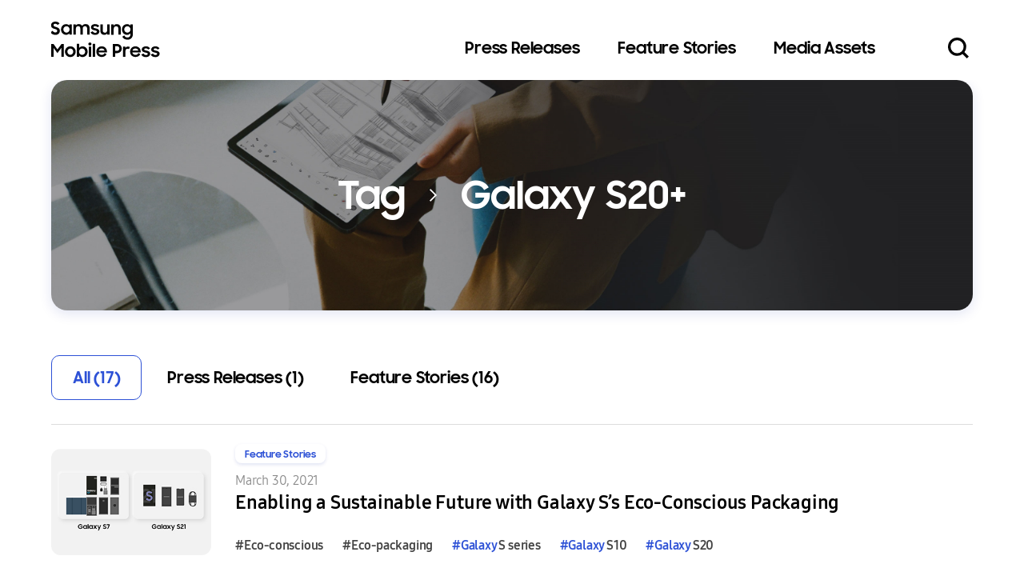

--- FILE ---
content_type: text/html;charset=UTF-8
request_url: https://www.samsungmobilepress.com/tag/Galaxy%20S20+
body_size: 5183
content:
<!DOCTYPE HTML>
<html lang="en">
    <head>
        
        <meta charset="utf-8">
        <meta name="viewport" content="initial-scale=1.0, minimum-scale=1.0, width=device-width, user-scalable=yes">
        <meta http-equiv="Content-Type" content="text/html; charset=utf-8" />
        <meta http-equiv="X-UA-Compatible" content="IE=edge">
        <meta name="format-detection" content="telephone=no"/>
        
        <meta name="title" content="Press Releases - Samsung Mobile Press"/>
        <meta name="description" content="Read the latest official press releases about Samsung's smartphones, tablets, PCs, and wearables from Samsung Mobile Press."/>
        <meta property="og:title" content="Press Releases - Samsung Mobile Press" />
        <meta property="og:description" content="Read the latest official press releases about Samsung's smartphones, tablets, PCs, and wearables from Samsung Mobile Press." />
        

        <title>Galaxy S20+ &#8211; Samsung Mobile Press</title>

        <link rel="shortcut icon" type="image/x-icon" href="/assets/images/favicon.ico" />
        <link rel="stylesheet" type="text/css" href="/assets/css/style.css">
        <link rel="stylesheet" type="text/css" href="/assets/css/common.css">
        <script type="text/javascript" src="/assets/js/lib/jquery-3.5.1.min.js"></script>
        <script type="text/javascript" src="/assets/js/lib/slick.min.js"></script>
        <script async src="https://www.googletagmanager.com/gtag/js?id=UA-102584468-2"></script>
        <script type="text/javascript" src="/assets/js/common.js"></script>
        <script type="text/javascript" src="/assets/js/download.js"></script>
        <script type="text/javascript" src="/assets/js/lib/jquery.mark.min.js"></script>
        <script>
                window.dataLayer = window.dataLayer || [];
                function gtag(){dataLayer.push(arguments);}
                gtag('js', new Date());
                gtag('config', 'UA-102584468-2');
        </script>
        <script>
            $(document).ready
            (
                function()
                {
                    $('.section__feature-list .hashtag').unmark
                    (
                        {
                            done: function() 
                            {
                                $('.section__feature-list .hashtag').mark("#Galaxy S20+");
                                $('.section__feature-list .hashtag').mark("Galaxy S20+");
                            }
                        }
                    );

                    $("div.category-list a").click
                    (
                        function()
                        {
                            let searchKey = $(this).attr("data");
                            $("div.section__lists-page input.current").val(1);
                            $("div.section__search-wrap form input[name=searchKey]").val(searchKey);

                            formSubmit();
                        }
                    )
                    //이전 페이지로 이동
                    $("div.section__lists-page a.prev").click
                    (
                        function()
                        {
                            let p = $(this).closest(".section__lists-page").find("input.current").val();
                            let page = isNaN(p) ? 1 : (parseInt(p)-1);
                            page = Math.max(1, page);
                            $(this).closest(".section__lists-page").find("input.current").val(page);

                            formSubmit();
                        }
                    );
                    //다음 페이지로 이동
                    $("div.section__lists-page a.next").click
                    (
                        function()
                        {
                            let l = $(this).closest(".section__lists-page").find("span.total").text();
                            let last = isNaN(l) ? 1 : parseInt(l);

                            let p = $(this).closest(".section__lists-page").find("input.current").val();
                            let page = isNaN(p) ? last : (parseInt(p)+1);
                            page = Math.min(last, page);

                            $(this).closest(".section__lists-page").find("input.current").val(page);

                            formSubmit();
                        }
                    );
                    //Page 번호 입력
                    $("div.section__lists-page input.current").keyup
                    (
                        function(event)
                        {
                            $(this).val($(this).val().replace(/[^0-9]/g,''));
                            if(event.keyCode == 13)
                            {
                                let l = $(this).closest(".section__lists-page").find("span.total").text();
                                let last = isNaN(l) ? 1 : parseInt(l);
                                
                                let p = $(this).closest(".section__lists-page").find("input.current").val();
                                let page = isNaN(p) ? 1 : parseInt(p);
                                page = Math.min(last, page);
                                $(this).closest(".section__lists-page").find("input.current").val(page);

                                formSubmit();
                            }
                        }
                    );
                }
            );
            function formSubmit()
            {
                let form = $("div.section__search-wrap form");
                let page = $("div.section__lists-page input.current").val();
                page = page == undefined ? 1 : page;

                $(form).find("input[name=page]").val(page);
                $(form).submit();
            }
        </script>
    </head>
    <body>
        <div id="wrapper">
            
        <header>
            <div class="main__inner">
                <p class="logos"><a href="/" data-category="gnb" data-action="click" data-label="home">Samsung Mobile Press</a></p>
                <nav class="gnb">
                    <div class="gnb_wrap">
                        <div class="main-menu">
                            <ul>
                                <li ><a href="/press-releases/" data-category="gnb" data-action="click" data-label="press_releases">Press Releases</a></li>
                                <li ><a href="/feature-stories/" data-category="gnb" data-action="click" data-label="feature_stories">Feature Stories</a></li>
                                <li ><a href="/media-assets/" data-category="gnb" data-action="click" data-label="media_assets">Media Assets</a></li>
                            </ul>
                        </div>
                        <div class="gnb_footer">
                            <ul class="util">
                                <li><a href="/terms">Terms of Use</a></li>
                            </ul>
                            <div class="service">
                                <div class="share">
                                    <a href="/feed/" class="rss" target="_blank" data-category="footer" data-action="click" data-label="foot_rss">rss</a>
                                    <a href="https://www.facebook.com/SamsungGlobal/" class="facebook" target="_blank" data-category="footer" data-action="click" data-label="foot_facebook">facebook</a>
                                    <a href="https://twitter.com/samsungmobile/" class="twitter" target="_blank" data-category="footer" data-action="click" data-label="foot_twitter">twitter</a>
                                    <a href="https://www.youtube.com/user/SamsungMobile/" class="youtube" target="_blank" data-category="footer" data-action="click" data-label="foot_youtube">youtube</a>
                                    <a href="https://www.linkedin.com/company/samsungmobile/" class="linkedin" target="_blank" data-category="footer" data-action="click" data-label="foot_linkedin">linkedin</a>
                                    <a href="https://www.instagram.com/samsungmobile/" class="instagram" target="_blank" data-category="footer" data-action="click" data-label="foot_instagram">instagram</a>
                                </div>
                                <div class="family-links">
                                    <select class="input-select channel">
                                        <option selected hidden disabled>Related Channels</option>
                                        <option value="https://www.samsung.com" data-category="footer" data-action="click" data-label="foot_samsung_mainpage">SAMSUNG</option>
                                        <option value="https://www.samsung.com/global/galaxy" data-category="footer" data-action="click" data-label="foot_samsung_galaxy">SAMSUNG Galaxy</option>
                                    </select>
                                </div>
                            </div>
                        </div>
                    </div>
                    <button type="button" class="search_btn" onclick="SMP.searchToggle();" data-category="gnb_search" data-action="click" data-label="search">Search open/close</button>
                    <button type="button" class="menu_btn" onclick="SMP.navToggle();">mobile menu open/close</button>
                </nav>
            </div>
            <div class="search_wrap">
                <div class="search_inner">
                    <form action="/fs/" method="get" id="searchForm" name="searchForm" autocomplete="off">
                        <div class="search_form">
                            <label for="searchWord" class="blind">Search keywords</label>
                            <input type="text" style="display: none;"/>
                            <input type="text" id="searchWord" name="keyword" class="input-text" onkeypress="__searchKeyPress(event,$('#searchForm'), $('#searchForm input[name=keyword]').val())" />
                            <button type="button" class="search_btn" onclick="__searchSubmit($('#searchForm'), $('#searchForm input[name=keyword]').val())" data-category="gnb_search_layer" data-action="click" data-label="search_button">Search</button>
                        </div>
                        <div class="keywords">
                            <p class="keywords-title">Popular Keywords :</p>
                            <ul class="keywords-list">
                                
                                <li><a href="/fs/?keyword=Galaxy Watch Ultra" data-category="gnb_search_layer" data-action="click" data-label="popular_keywords">Galaxy Watch Ultra</a></li>
                                
                                <li><a href="/fs/?keyword=Galaxy Watch8 Classic" data-category="gnb_search_layer" data-action="click" data-label="popular_keywords">Galaxy Watch8 Classic</a></li>
                                
                                <li><a href="/fs/?keyword=Galaxy Watch8" data-category="gnb_search_layer" data-action="click" data-label="popular_keywords">Galaxy Watch8</a></li>
                                
                                <li><a href="/fs/?keyword=Galaxy Z Flip7" data-category="gnb_search_layer" data-action="click" data-label="popular_keywords">Galaxy Z Flip7</a></li>
                                
                                <li><a href="/fs/?keyword=Galaxy Z Fold7" data-category="gnb_search_layer" data-action="click" data-label="popular_keywords">Galaxy Z Fold7</a></li>
                                
                                <li><a href="/fs/?keyword=Galaxy Unpacked" data-category="gnb_search_layer" data-action="click" data-label="popular_keywords">Galaxy Unpacked</a></li>
                                
                                <li><a href="/fs/?keyword=Galaxy XR" data-category="gnb_search_layer" data-action="click" data-label="popular_keywords">Galaxy XR</a></li>
                                
                            </ul>
                        </div>
                    </form>
                </div>
            </div>
        </header>

            <div id="container">

                <section class="section section__search">
                    <div class="main__inner">
                        <div class="section__search-wrap">
                            <form name="frm" method="post" action="/tag/Galaxy%20S20+">
                                <input type="hidden" name="searchKey" value=""/>
                                <input type="hidden" name="page" value="1"/>
                                <div class="images tag"></div>
                                <div class="contents">
                                    <h1 class="title">Tag <span class="gt">&gt;</span> <span class="keyword">Galaxy S20+</span></h1>
                                </div>
                            </form>
                        </div>
                    </div>
                </section>


                <section class="section section__tag">
                    <div class="main__inner">
                        <div class="section section__resource-category">
                            <div class="category-wrap">
                                <button type="button" class="category-selected">All (17)</button>
                                <div class="category-list">
                                    <a href="javascript:;" class="selected" data="">All (17)</a>
                                    <a href="javascript:;"  data="P">Press Releases (1)</a>
                                    <a href="javascript:;"  data="F">Feature Stories (16)</a>
                                </div>
                            </div>
                        </div>

                        
                        <section class="section section__resource-articles">
                            <div class="section__feature-list">
                                <ul>
                                    
                                    <li class="item is-motion">
                                        <a href="/feature-stories/enabling-a-sustainable-future-with-the-galaxy-s-eco-conscious-packaging">
                                            <div class="images">
                                                <div class="images-wrap">
                                                    <img src="/file/673696DD8A67F860E05A15BEA0A90737CFB31185FABEA139F45937E639518DAF7B63A838B295F3C5AF1BE603822E05500D094449A091AD48E5746C16FBDE8D39A2A996700EC95F4E7588AC5D42CF7143965B2C5E020DD1E5B26A6EFB55465351" alt="300x200-23.jpg" onerror="__img_error(this)"/>
                                                </div>
                                            </div>
                                            <p class="category">Feature Stories</p>
                                            <p class="date">March 30, 2021</p>
                                            <p class="title">Enabling a Sustainable Future with Galaxy S’s Eco-Conscious Packaging</p>
                                        </a>
                                        <ul class="hashtag">
                                            
                                            <li><a href="/tag/Eco-conscious">#Eco-conscious</a></li>
                                            
                                            <li><a href="/tag/Eco-packaging">#Eco-packaging</a></li>
                                            
                                            <li><a href="/tag/Galaxy%20S%20series">#Galaxy S series</a></li>
                                            
                                            <li><a href="/tag/Galaxy%20S10">#Galaxy S10</a></li>
                                            
                                            <li><a href="/tag/Galaxy%20S20">#Galaxy S20</a></li>
                                            
                                        </ul>
                                    </li>
                                    
                                    <li class="item is-motion">
                                        <a href="/feature-stories/specs-do-what-you-love-with-the-galaxy-s20-fe">
                                            <div class="images">
                                                <div class="images-wrap">
                                                    <img src="/file/431A9F2D76D40D64CFE6E6469D9013CC31D462263F443AE26AE07B471AF4A84325E5611ACE5D62C07F5B57D205D9A8891C54DF7DE4C0C720AE45E9E5851AD7E4B6AD489903056B52C32759B8478644C82BAC18259B0F40ED8F7E98273D1CD1D8" alt="300x200-63.jpg" onerror="__img_error(this)"/>
                                                </div>
                                            </div>
                                            <p class="category">Feature Stories</p>
                                            <p class="date">September 23, 2020</p>
                                            <p class="title">[Specs] Do What You Love with the Galaxy S20 FE</p>
                                        </a>
                                        <ul class="hashtag">
                                            
                                            <li><a href="/tag/cloud">#cloud</a></li>
                                            
                                            <li><a href="/tag/fan%20edition">#fan edition</a></li>
                                            
                                            <li><a href="/tag/galaxy%20devices">#galaxy devices</a></li>
                                            
                                            <li><a href="/tag/Galaxy%20Ecosystem">#Galaxy Ecosystem</a></li>
                                            
                                            <li><a href="/tag/galaxy%20fans">#galaxy fans</a></li>
                                            
                                        </ul>
                                    </li>
                                    
                                    <li class="item is-motion">
                                        <a href="/feature-stories/the-galaxy-s20-gets-even-more-powerful-with-new-update">
                                            <div class="images">
                                                <div class="images-wrap">
                                                    <img src="/file/7441FF890764DE2F842BC6415B48202D540144FD648F58B1625B6132CC7F621A730C4F862C4D9082C270102F876D608FCD9C6AEAD88DB67DA449A6A81920F071BEDBF579205AD027C6921372EC67CDFB156CE5907A09EF3CB3D5AFC9ED618A82" alt="300x200-1.gif" onerror="__img_error(this)"/>
                                                </div>
                                            </div>
                                            <p class="category">Feature Stories</p>
                                            <p class="date">August 21, 2020</p>
                                            <p class="title">The Galaxy S20 Gets Even More Powerful with New Update</p>
                                        </a>
                                        <ul class="hashtag">
                                            
                                            <li><a href="/tag/Audio%20Bookmark">#Audio Bookmark</a></li>
                                            
                                            <li><a href="/tag/Galaxy%20Note20%20One%20UI%202.5">#Galaxy Note20 One UI 2.5</a></li>
                                            
                                            <li><a href="/tag/Galaxy%20S20">#Galaxy S20</a></li>
                                            
                                            <li><a href="/tag/Pro%20Video%20mode">#Pro Video mode</a></li>
                                            
                                            <li><a href="/tag/Samsung%20Dex">#Samsung Dex</a></li>
                                            
                                        </ul>
                                    </li>
                                    
                                    <li class="item is-motion">
                                        <a href="/feature-stories/with-1-year-to-go-until-tokyo-2020-how-is-team-galaxy-training">
                                            <div class="images">
                                                <div class="images-wrap">
                                                    <img src="/file/DF3BE01AFBFDC1C1BA064BE5A7F524E768311214F6A215BB7D233512DC58DDAB339982D7EA293557640D95375F51567E1590106DEC86F4EE40252F6413362CC0494D6FBDB33C8E08AB0C2EAD4A2C38346CBDD4921965CF7172DC82B9FCF964D9" alt="300x200-29.jpg" onerror="__img_error(this)"/>
                                                </div>
                                            </div>
                                            <p class="category">Feature Stories</p>
                                            <p class="date">August 1, 2020</p>
                                            <p class="title">With 1 Year to Go Until Tokyo 2020, How Is Team Galaxy Training?</p>
                                        </a>
                                        <ul class="hashtag">
                                            
                                            <li><a href="/tag/1YearToGo">#1YearToGo</a></li>
                                            
                                            <li><a href="/tag/2020%20Tokyo%20Olympics">#2020 Tokyo Olympics</a></li>
                                            
                                            <li><a href="/tag/Galaxy%20S20">#Galaxy S20</a></li>
                                            
                                            <li><a href="/tag/Galaxy%20S20%20series">#Galaxy S20 series</a></li>
                                            
                                            <li><a href="/tag/galaxys20ultra">#galaxys20ultra</a></li>
                                            
                                        </ul>
                                    </li>
                                    
                                    <li class="item is-motion">
                                        <a href="/feature-stories/how-samsung-is-replacing-id-documents-with-galaxy-s20">
                                            <div class="images">
                                                <div class="images-wrap">
                                                    <img src="/file/CD62A99253CA08EF6DEC8DD86DBA8DDF01AF5F3A4C979A19BBD5E98C0ADBF253348D526ED98D891C7975EFCEAEE56634E94ACD4AE17C75E72902FC31A68A104AEA237269E84224A6A6211C1E993CF2C57F21AE52C292A65065D9B10EC341E832" alt="300x200-29.jpg" onerror="__img_error(this)"/>
                                                </div>
                                            </div>
                                            <p class="category">Feature Stories</p>
                                            <p class="date">July 23, 2020</p>
                                            <p class="title">How Samsung Is Replacing Your ID Documents with the Galaxy S20</p>
                                        </a>
                                        <ul class="hashtag">
                                            
                                            <li><a href="/tag/digital%20identification">#digital identification</a></li>
                                            
                                            <li><a href="/tag/EAL%206+">#EAL 6+</a></li>
                                            
                                            <li><a href="/tag/eID">#eID</a></li>
                                            
                                            <li><a href="/tag/eIDAS">#eIDAS</a></li>
                                            
                                            <li><a href="/tag/embedded%20Secure%20Element">#embedded Secure Element</a></li>
                                            
                                        </ul>
                                    </li>
                                    
                                    <li class="item is-motion">
                                        <a href="/press-releases/samsung-bsi-bundesdruckerei-and-t-systems-partner-to-bring-national-id-to-your-smartphone">
                                            <div class="images">
                                                <div class="images-wrap">
                                                    <img src="/file/B33080C4DC27444351DE9A78903C0E8E0CA8173EB7BE4915B451E4A0D11C147DF075E51DF740DE98DD5532E719CF4B7BFDA4356BE67E3030A31F735D08E14A22436DB995958523A0076B402E252BB595CE57318F92B4BC4466D3BA58883B9346" alt="300x200-28.jpg" onerror="__img_error(this)"/>
                                                </div>
                                            </div>
                                            <p class="category">Press Releases</p>
                                            <p class="date">July 23, 2020</p>
                                            <p class="title">Samsung, BSI, Bundesdruckerei and Telekom Security partner to bring National ID to your Smartphone</p>
                                        </a>
                                        <ul class="hashtag">
                                            
                                            <li><a href="/tag/digital%20identification">#digital identification</a></li>
                                            
                                            <li><a href="/tag/EAL%206+">#EAL 6+</a></li>
                                            
                                            <li><a href="/tag/eID">#eID</a></li>
                                            
                                            <li><a href="/tag/eIDAS">#eIDAS</a></li>
                                            
                                            <li><a href="/tag/embedded%20Secure%20Element">#embedded Secure Element</a></li>
                                            
                                        </ul>
                                    </li>
                                    
                                </ul>
                            </div>
                        </section>

                        <!-- pagination -->
                        <div class="section__lists-page">
                            <a href="javascript:void(0);" class="prev">Go to previous page</a>
                            <div>
                                <input type="text" class="current" value="1"/>
                                <span class="slash">/</span> <span class="total">3</span>
                            </div>
                            <a href="javascript:void(0);" class="next">Go to next page</a>
                        </div>

                        
                    </div>
                </section>

            </div>

            
        <footer>
            <div class="main__inner">
                <div class="main">
                    <div class="top">
                        <p class="logo">Samsung Mobile Press</p>
                        <div class="menu">
                            <ul>
                                <li><a href="/press-releases/" data-category="footer" data-action="click" data-label="foot_pr">Press Releases</a></li>
                                <li><a href="/feature-stories/" data-category="footer" data-action="click" data-label="foot_fs">Feature Stories</a></li>
                                <li><a href="/media-assets/" data-category="footer" data-action="click" data-label="foot_ma">Media Assets</a></li>
                            </ul>
                        </div>
                    </div>
                    <ul class="util">
                        <li><a href="/terms">Terms of Use</a></li>
                    </ul>
                    <p class="copyright">Copyright ⓒ 2022 SAMSUNG All Rights Reserved</p>
                </div>
                <div class="service">
                    <div class="share">
                        <a href="/feed/" class="rss" target="_blank" data-category="footer" data-action="click" data-label="foot_rss">rss</a>
                        <a href="https://www.facebook.com/SamsungGlobal/" class="facebook" target="_blank" data-category="footer" data-action="click" data-label="foot_facebook">facebook</a>
                        <a href="https://twitter.com/samsungmobile/" class="twitter" target="_blank" data-category="footer" data-action="click" data-label="foot_twitter">twitter</a>
                        <a href="https://www.youtube.com/user/SamsungMobile/" class="youtube" target="_blank" data-category="footer" data-action="click" data-label="foot_youtube">youtube</a>
                        <a href="https://www.linkedin.com/company/samsungmobile/" class="linkedin" target="_blank" data-category="footer" data-action="click" data-label="foot_linkedin">linkedin</a>
                        <a href="https://www.instagram.com/samsungmobile/" class="instagram" target="_blank" data-category="footer" data-action="click" data-label="foot_instagram">instagram</a>
                    </div>
                    <div class="family-links">
                        <select class="input-select channel">
                            <option selected hidden disabled>Related Channels</option>
                            <option value="https://www.samsung.com/sec/" data-category="footer" data-action="click" data-label="foot_samsung_mainpage">SAMSUNG.com</option>
                            <option value="https://news.samsung.com/global/" data-category="footer" data-action="click" data-label="foot_samsung_galaxy">SAMSUNG Newsroom</option>
                        </select>
                    </div>
                </div>
            </div>
        </footer>
        </div>

        <!-- media assets images popup -->
        <div class="layer layer_resource is-hidden">
            <div class="layer_resource-inner">
                <div class="slider"></div>
                <div class="info">
                    <div class="slider-arrow"></div>
                    <a href="javascript:;" download class="button download_btn">Download</a>
                </div>
                <button type="button" class="close" onclick="resourceClose();">close</button>
            </div>
        </div>


        <script type="text/javascript" src="/assets/js/lib/imagesloaded.pkgd.min.js"></script>
        <script type="text/javascript" src="/assets/js/lib/masonry.pkgd.min.js"></script>
        <script type="text/javascript" src="/assets/js/lib/clipboard.min.js"></script>
        <script type="text/javascript" src="/assets/js/pages/resource.js"></script>
    </body>
</html>


--- FILE ---
content_type: text/css;charset=UTF-8
request_url: https://www.samsungmobilepress.com/assets/css/style.css
body_size: 20950
content:
@font-face {
    font-family: 'SamsungOne';
    src: url(/assets/fonts/SamsungOne-400.eot);
    src: url(/assets/fonts/SamsungOne-400.eot?#iefix) format("embedded-opentype"), url(/assets/fonts/SamsungOne-400.woff2) format("woff2"), url(/assets/fonts/SamsungOne-400.woff) format("woff"), url(/assets/fonts/SamsungOne-400.ttf) format("truetype");
    font-weight: normal;
    font-style: normal
}

@font-face {
    font-family: 'SamsungOne';
    src: url(/assets/fonts/SamsungOne-700.eot);
    src: url(/assets/fonts/SamsungOne-700.eot?#iefix) format("embedded-opentype"), url(/assets/fonts/SamsungOne-700.woff2) format("woff2"), url(/assets/fonts/SamsungOne-700.woff) format("woff"), url(/assets/fonts/SamsungOne-700.ttf) format("truetype");
    font-weight: bold;
    font-style: normal
}

@font-face {
    font-family: 'SamsungSharpSans';
    src: url(/assets/fonts/SamsungSharpSans-Bold.eot);
    src: url(/assets/fonts/SamsungSharpSans-Bold.eot?#iefix) format("embedded-opentype"), url(/assets/fonts/SamsungSharpSans-Bold.woff2) format("woff2"), url(/assets/fonts/SamsungSharpSans-Bold.woff) format("woff");
    font-weight: bold;
    font-style: normal
}

html,
body,
div,
span,
object,
iframe,
h1,
h2,
h3,
h4,
h5,
h6,
p,
blockquote,
pre,
abbr,
address,
cite,
code,
del,
dfn,
em,
img,
ins,
kbd,
q,
samp,
small,
strong,
sub,
sup,
var,
b,
i,
dl,
dt,
dd,
ol,
ul,
li,
fieldset,
form,
label,
legend,
table,
caption,
tbody,
tfoot,
thead,
tr,
th,
td,
article,
aside,
canvas,
details,
figcaption,
figure,
footer,
header,
hgroup,
menu,
nav,
section,
summary,
time,
mark,
audio,
video {
    margin: 0;
    padding: 0;
    box-sizing: border-box;
    word-break: keep-all;
    word-wrap: break-word
}

a {
    box-sizing: border-box
}

article,
aside,
details,
figcaption,
figure,
footer,
header,
hgroup,
menu,
nav,
section {
    display: block
}

html {
    font-size: 1.5625vw
}

@media (min-width: 1280px) {
    html {
        font-size: 20px
    }
}

@media (max-width: 800px) {
    html {
        font-size: 4.44444vw
    }
}

body {
    letter-spacing: -0.01em;
    line-height: 1.4;
    color: #000;
    font-family: "SamsungOne", Helvetica, "malgun gothic", "Apple SD Gothic Neo", "Microsoft NeoGothic", "Droid sans", arial, sans-serif;
    -webkit-text-size-adjust: none;
    -moz-text-size-adjust: none;
    -ms-text-size-adjust: none;
    -webkit-font-smooting: antialiased;
    -moz-font-smoothing: grayscale
}

nav ul {
    list-style: none
}

blockquote,
q {
    quotes: none
}

blockquote:before,
blockquote:after,
q:before,
q:after {
    content: '';
    content: none
}

ins {
    background-color: #ff9;
    color: #000;
    text-decoration: none
}

mark {
    background-color: #ff9;
    color: #000;
    font-style: italic;
    font-weight: bold
}

del {
    text-decoration: line-through
}

abbr[title],
dfn[title] {
    border-bottom: 1px dotted;
    cursor: help
}

table {
    border-collapse: collapse;
    border: 0 none
}

hr {
    display: block;
    height: 1px;
    border: 0;
    border-top: 1px solid #cccccc;
    margin: 1em 0;
    padding: 0
}

input,
select,
textarea {
    vertical-align: middle;
    box-sizing: border-box;
    border-radius: 0;
    font-family: "SamsungOne", Helvetica, "malgun gothic", "Apple SD Gothic Neo", "Microsoft NeoGothic", "Droid sans", arial, sans-serif;
    font-size: 1rem
}

input {
    margin: 0
}

img,
fieldset {
    border: 0
}

ul,
ol,
li {
    list-style-type: none
}

li img {
    vertical-align: top
}

button {
    box-sizing: border-box;
    padding: 0;
    border: 0;
    background: transparent;
    cursor: pointer;
    font-family: "SamsungOne", Helvetica, "malgun gothic", "Apple SD Gothic Neo", "Microsoft NeoGothic", "Droid sans", arial, sans-serif;
    font-size: 1rem
}

a {
    text-decoration: none
}

img {
    vertical-align: middle;
    font-size: 0
}

.slick-slider {
    position: relative;
    display: block;
    box-sizing: border-box;
    -webkit-user-select: none;
    -moz-user-select: none;
    -ms-user-select: none;
    user-select: none;
    -webkit-touch-callout: none;
    -khtml-user-select: none;
    -ms-touch-action: pan-y;
    touch-action: pan-y;
    -webkit-tap-highlight-color: transparent
}

.slick-list {
    position: relative;
    display: block;
    overflow: hidden;
    margin: 0;
    padding: 0
}

.slick-list:focus {
    outline: none
}

.slick-list.dragging {
    cursor: pointer;
    cursor: hand
}

.slick-track {
    position: relative;
    top: 0;
    left: 0;
    display: block;
    margin-left: auto;
    margin-right: auto
}

.slick-track:before,
.slick-track:after {
    content: ''
}

.slick-track:after {
    clear: both
}

.slick-loading .slick-track {
    visibility: hidden
}

.slick-slide {
    display: none;
    float: left;
    height: 100%;
    min-height: 1px
}

[dir='rtl'] .slick-slide {
    float: right
}

.slick-slide img {
    display: block
}

.slick-slide.slick-loading img {
    display: none
}

.slick-slide.dragging img {
    pointer-events: none
}

.slick-initialized .slick-slide {
    display: block
}

.slick-loading .slick-slide {
    visibility: hidden
}

.slick-vertical .slick-slide {
    display: block;
    height: auto;
    border: 1px solid transparent
}

.slick-arrow.slick-hidden {
    display: none
}

.blind {
    overflow: hidden;
    position: absolute;
    top: 0;
    left: 0;
    width: 1px;
    height: 1px;
    font-size: 0;
    line-height: 0
}

body.layer-opens {
    overflow: hidden
}

body.layer-opens #wrapper {
    overflow: scroll
}

body.nav-opens {
    overflow: hidden
}

.input-text {
    background: transparent;
    border: 0;
    padding: 0vw 1.17188vw
}

.input-text:focus {
    outline: #2D51D6 dashed
}

@media (min-width: 1280px) {
    .input-text {
        padding: 0px 15px
    }
}

@media (max-width: 800px) {
    .input-text {
        padding: 0vw 4.16667vw
    }
}

@media (max-width: 800px) and (max-width: 360px) {
    .input-text {
        padding: 0vw 4.16667vw
    }
}

.input-select {
    -moz-appearance: none;
    -webkit-appearance: none;
    appearance: none;
    background: #fff url(/assets/images/input-select.png) no-repeat right center/auto 100%;
    border: 1px solid #888;
    color: #444;
    height: 2.8125vw;
    padding: 0vw 4.0625vw 0vw 1.25vw;
    border-radius: .625vw
}

@media (min-width: 1280px) {
    .input-select {
        height: 36px
    }
}

@media (min-width: 1280px) {
    .input-select {
        padding: 0px 52px 0px 16px
    }
}

@media (min-width: 1280px) {
    .input-select {
        border-radius: 8px
    }
}

.input-select::-ms-expand {
    display: none
}

.input-select.pages {
    height: 3.125vw;
    padding: 0vw 3.59375vw 0vw 1.25vw;
    min-width: 12.5vw
}

@media (min-width: 1280px) {
    .input-select.pages {
        height: 40px
    }
}

@media (min-width: 1280px) {
    .input-select.pages {
        padding: 0px 46px 0px 16px
    }
}

@media (min-width: 1280px) {
    .input-select.pages {
        min-width: 160px
    }
}

@media (max-width: 800px) {
    .input-select {
        height: 10vw;
        padding: 0vw 10vw 0vw 4.44444vw;
        border-radius: 2.22222vw
    }
}

@media (max-width: 800px) and (max-width: 360px) {
    .input-select {
        padding: 0vw 10vw 0vw 4.44444vw
    }
}

@media (max-width: 800px) {
    .input-select.pages {
        height: 8.88889vw;
        padding: 0vw 8.88889vw 0vw 3.33333vw;
        min-width: 31.66667vw
    }
}

@media (max-width: 800px) and (max-width: 360px) {
    .input-select.pages {
        padding: 0vw 8.88889vw 0vw 3.33333vw
    }
}

.input-checkbox {
    position: relative
}

.input-checkbox input {
    width: 1px;
    height: 1px;
    overflow: hidden;
    opacity: 0;
    position: absolute;
    left: -999px;
    top: 0
}

.input-checkbox label {
    position: relative;
    display: flex;
    cursor: pointer
}

.input-checkbox label:before {
    content: "";
    display: block;
    width: 1.875vw;
    height: 1.875vw;
    border-radius: .46875vw;
    border: 1px solid #888;
    background-color: #fff
}

@media (min-width: 1280px) {
    .input-checkbox label:before {
        width: 24px
    }
}

@media (min-width: 1280px) {
    .input-checkbox label:before {
        height: 24px
    }
}

@media (min-width: 1280px) {
    .input-checkbox label:before {
        border-radius: 6px
    }
}

.input-checkbox label span {
    display: block;
    width: calc(100% - 24px);
    word-break: break-all;
    word-wrap: break-word;
    padding-left: .9375vw
}

@media (min-width: 1280px) {
    .input-checkbox label span {
        padding-left: 12px
    }
}

@media (max-width: 1280px) {
    .input-checkbox label span {
        width: calc(100% - 1.875vw)
    }
}

.input-checkbox label:hover span {
    text-decoration: underline
}

.input-checkbox input:checked+label:before {
    border-color: #444;
    background: #444 url(/assets/images/input-checkbox_checked.svg) no-repeat center/100% auto
}

@media (max-width: 800px) {
    .input-checkbox label:before {
        width: 5.55556vw;
        height: 5.55556vw;
        border-radius: .83333vw
    }

    .input-checkbox label span {
        width: calc(100% - 5.55556vw);
        padding-left: 3.33333vw
    }
}

.js-select.hide {
    display: none
}

.select-box {
    position: relative;
    width: 100%;
    height: 100%;
    font-size: .9rem;
    z-index: 100
}

.select-box .current {
    position: relative;
    color: #000;
    background-color: #fff;
    border: 1px solid #888;
    width: 100%;
    height: 100%;
    text-align: left;
    font-weight: bold;
    border-radius: 1.25vw;
    padding: 0vw 3.28125vw 0vw 1.5625vw;
    z-index: 5
}

@media (min-width: 1280px) {
    .select-box .current {
        border-radius: 16px
    }
}

@media (min-width: 1280px) {
    .select-box .current {
        padding: 0px 42px 0px 20px
    }
}

.select-box .current:after {
    content: "";
    width: 1.875vw;
    height: 1.875vw;
    right: 1.17188vw;
    position: absolute;
    top: 50%;
    background: url(/assets/images/arrow_down.svg) no-repeat center/100% auto;
    transform: translateY(-50%);
    transition: transform .2s ease
}

@media (min-width: 1280px) {
    .select-box .current:after {
        width: 24px
    }
}

@media (min-width: 1280px) {
    .select-box .current:after {
        height: 24px
    }
}

@media (min-width: 1280px) {
    .select-box .current:after {
        right: 15px
    }
}

.select-box .option-dropdown {
    position: absolute;
    left: 0;
    top: calc(100% - 1px);
    background-color: #fff;
    width: 0;
    overflow: hidden;
    transform: translateY(-30px);
    transition: transform .3s ease;
    border-radius: 0vw 0vw 1.25vw 1.25vw
}

@media (min-width: 1280px) {
    .select-box .option-dropdown {
        border-radius: 0px 0px 16px 16px
    }
}

.select-box .option-dropdown .item {
    display: block;
    width: 100%;
    color: #000;
    font-weight: bold;
    text-align: left;
    padding: .78125vw 1.5625vw
}

@media (min-width: 1280px) {
    .select-box .option-dropdown .item {
        padding: 10px 20px
    }
}

.select-box .option-dropdown .item.selected {
    background-color: #f3f3f3
}

.select-box .option-dropdown .item:last-child {
    border-radius: 0vw 0vw 1.25vw 1.25vw
}

@media (min-width: 1280px) {
    .select-box .option-dropdown .item:last-child {
        border-radius: 0px 0px 16px 16px
    }
}

.select-box.is-active .current {
    border-radius: 1.25vw 1.25vw 0vw 0vw
}

@media (min-width: 1280px) {
    .select-box.is-active .current {
        border-radius: 16px 16px 0px 0px
    }
}

.select-box.is-active .current:after {
    transform: translateY(-50%) scaleY(-1)
}

.select-box.is-active .option-dropdown {
    width: 100%;
    border: 1px solid #888;
    overflow: inherit;
    transform: translateY(0)
}

@media (max-width: 800px) {
    .select-box {
        font-size: 1rem
    }

    .select-box .current {
        border-radius: 3.33333vw;
        padding: 0vw 11.66667vw 0vw 8.33333vw
    }
}

@media (max-width: 800px) and (max-width: 360px) {
    .select-box .current {
        padding: 0vw 11.66667vw 0vw 8.33333vw
    }
}

@media (max-width: 800px) {
    .select-box .current:after {
        content: "";
        width: 5.55556vw;
        height: 5.55556vw;
        right: 3.33333vw
    }

    .select-box .option-dropdown {
        border-radius: 0vw 0vw 3.33333vw 3.33333vw
    }
}

@media (max-width: 800px) and (max-width: 360px) {
    .select-box .option-dropdown {
        border-radius: 0vw 0vw 3.33333vw 3.33333vw
    }
}

@media (max-width: 800px) {
    .select-box .option-dropdown .item {
        padding: 2.77778vw 4.16667vw
    }
}

@media (max-width: 800px) and (max-width: 360px) {
    .select-box .option-dropdown .item {
        padding: 2.77778vw 4.16667vw
    }
}

@media (max-width: 800px) {
    .select-box .option-dropdown .item:last-child {
        border-radius: 0vw 0vw 3.33333vw 3.33333vw
    }
}

@media (max-width: 800px) and (max-width: 360px) {
    .select-box .option-dropdown .item:last-child {
        border-radius: 0vw 0vw 3.33333vw 3.33333vw
    }
}

@media (max-width: 800px) {
    .select-box.is-active .current {
        border-radius: 3.33333vw 3.33333vw 0vw 0vw
    }
}

@media (max-width: 800px) and (max-width: 360px) {
    .select-box.is-active .current {
        border-radius: 3.33333vw 3.33333vw 0vw 0vw
    }
}

mark {
    font-style: normal;
    color: #2D51D6;
    background-color: transparent
}

.slider .slick-arrow,
.slider-dot .slick-arrow,
.slider-arrow .slick-arrow,
.slider-for .slick-arrow {
    width: 3.125vw;
    height: 3.125vw;
    background: url(/assets/images/arrow_slick.svg) no-repeat center/100% auto;
    font-size: 0;
    opacity: .5;
    box-shadow: 0 4px 16px rgba(9, 32, 157, 0.12)
}

@media (min-width: 1280px) {

    .slider .slick-arrow,
    .slider-dot .slick-arrow,
    .slider-arrow .slick-arrow,
    .slider-for .slick-arrow {
        width: 40px
    }
}

@media (min-width: 1280px) {

    .slider .slick-arrow,
    .slider-dot .slick-arrow,
    .slider-arrow .slick-arrow,
    .slider-for .slick-arrow {
        height: 40px
    }
}

.slider .slick-arrow.slick-prev,
.slider-dot .slick-arrow.slick-prev,
.slider-arrow .slick-arrow.slick-prev,
.slider-for .slick-arrow.slick-prev {
    transform: scaleX(-1)
}

.slider .slick-arrow:hover,
.slider-dot .slick-arrow:hover,
.slider-arrow .slick-arrow:hover,
.slider-for .slick-arrow:hover {
    opacity: 1
}

@media (max-width: 800px) {

    .slider .slick-arrow,
    .slider-dot .slick-arrow,
    .slider-arrow .slick-arrow,
    .slider-for .slick-arrow {
        width: 7.22222vw;
        height: 7.22222vw
    }
}

.slider .slick-dots,
.slider-dot .slick-dots,
.slider-arrow .slick-dots,
.slider-for .slick-dots {
    width: 100%;
    display: flex;
    align-items: center;
    justify-content: center;
    text-align: center
}

.slider .slick-dots li,
.slider-dot .slick-dots li,
.slider-arrow .slick-dots li,
.slider-for .slick-dots li {
    margin: 0vw .625vw;
    display: inline-block
}

@media (min-width: 1280px) {

    .slider .slick-dots li,
    .slider-dot .slick-dots li,
    .slider-arrow .slick-dots li,
    .slider-for .slick-dots li {
        margin: 0px 8px
    }
}

.slider .slick-dots button,
.slider-dot .slick-dots button,
.slider-arrow .slick-dots button,
.slider-for .slick-dots button {
    width: .9375vw;
    height: .9375vw;
    border: 1px solid #444;
    border-radius: 50%;
    font-size: 0;
    display: block
}

@media (min-width: 1280px) {

    .slider .slick-dots button,
    .slider-dot .slick-dots button,
    .slider-arrow .slick-dots button,
    .slider-for .slick-dots button {
        width: 12px
    }
}

@media (min-width: 1280px) {

    .slider .slick-dots button,
    .slider-dot .slick-dots button,
    .slider-arrow .slick-dots button,
    .slider-for .slick-dots button {
        height: 12px
    }
}

.slider .slick-dots .slick-active button,
.slider-dot .slick-dots .slick-active button,
.slider-arrow .slick-dots .slick-active button,
.slider-for .slick-dots .slick-active button {
    width: 1.09375vw;
    height: 1.09375vw;
    background-color: #444
}

@media (min-width: 1280px) {

    .slider .slick-dots .slick-active button,
    .slider-dot .slick-dots .slick-active button,
    .slider-arrow .slick-dots .slick-active button,
    .slider-for .slick-dots .slick-active button {
        width: 14px
    }
}

@media (min-width: 1280px) {

    .slider .slick-dots .slick-active button,
    .slider-dot .slick-dots .slick-active button,
    .slider-arrow .slick-dots .slick-active button,
    .slider-for .slick-dots .slick-active button {
        height: 14px
    }
}

@media (max-width: 800px) {

    .slider .slick-dots li,
    .slider-dot .slick-dots li,
    .slider-arrow .slick-dots li,
    .slider-for .slick-dots li {
        margin: 0vw 1.66667vw
    }
}

@media (max-width: 800px) and (max-width: 360px) {

    .slider .slick-dots li,
    .slider-dot .slick-dots li,
    .slider-arrow .slick-dots li,
    .slider-for .slick-dots li {
        margin: 0vw 1.66667vw
    }
}

@media (max-width: 800px) {

    .slider .slick-dots button,
    .slider-dot .slick-dots button,
    .slider-arrow .slick-dots button,
    .slider-for .slick-dots button {
        width: 2.22222vw;
        height: 2.22222vw
    }

    .slider .slick-dots .slick-active button,
    .slider-dot .slick-dots .slick-active button,
    .slider-arrow .slick-dots .slick-active button,
    .slider-for .slick-dots .slick-active button {
        width: 2.22222vw;
        height: 2.22222vw
    }
}

.main__inner {
    max-width: 122.5vw;
    padding-left: 5vw;
    padding-right: 5vw;
    margin: 0 auto
}

@media (min-width: 1280px) {
    .main__inner {
        max-width: 1568px
    }
}

@media (min-width: 1280px) {
    .main__inner {
        padding-left: 64px
    }
}

@media (min-width: 1280px) {
    .main__inner {
        padding-right: 64px
    }
}

@media (max-width: 800px) {
    .main__inner {
        padding-left: 6.66667vw;
        padding-right: 6.66667vw
    }
}

.badge.new {
    position: absolute;
    left: 1.5625vw;
    top: 1.5625vw;
    padding: .3125vw .78125vw;
    border-radius: .625vw;
    font-size: .6rem;
    box-shadow: 0 2px 4px rgba(9, 32, 157, 0.12);
    background-color: #2D51D6;
    font-family: "SamsungSharpSans", Helvetica, "malgun gothic", "Apple SD Gothic Neo", "Microsoft NeoGothic", "Droid sans", arial, sans-serif;
    color: #fff;
    z-index: 10
}

@media (min-width: 1280px) {
    .badge.new {
        left: 20px
    }
}

@media (min-width: 1280px) {
    .badge.new {
        top: 20px
    }
}

@media (min-width: 1280px) {
    .badge.new {
        padding: 4px 10px
    }
}

@media (min-width: 1280px) {
    .badge.new {
        border-radius: 8px
    }
}

@media (max-width: 800px) {
    .badge.new {
        left: 5.55556vw;
        top: 5.55556vw;
        padding: 1.11111vw 2.77778vw;
        border-radius: 2.22222vw;
        font-size: .75rem
    }
}

@media (max-width: 800px) and (max-width: 360px) {
    .badge.new {
        padding: 1.11111vw 2.77778vw
    }
}

.category {
    padding: .39063vw .9375vw .23438vw;
    border-radius: .625vw;
    font-size: .6rem;
    box-shadow: 0 2px 4px rgba(9, 32, 157, 0.12);
    background-color: #fff;
    font-family: "SamsungSharpSans", Helvetica, "malgun gothic", "Apple SD Gothic Neo", "Microsoft NeoGothic", "Droid sans", arial, sans-serif;
    color: #2D51D6;
    display: inline-block
}

@media (min-width: 1280px) {
    .category {
        padding: 5px 12px 3px
    }
}

@media (min-width: 1280px) {
    .category {
        border-radius: 8px
    }
}

@media (max-width: 800px) {
    .category {
        padding: 1.38889vw 2.77778vw .83333vw;
        border-radius: 2.22222vw;
        font-size: .75rem
    }
}

@media (max-width: 800px) and (max-width: 360px) {
    .category {
        padding: 1.38889vw 2.77778vw .83333vw
    }
}

.share {
    display: flex;
    justify-content: space-between
}

.share a {
    display: block;
    width: 2.8125vw;
    height: 2.8125vw;
    background: no-repeat center/100% auto;
    font-size: 0;
    opacity: .65
}

@media (min-width: 1280px) {
    .share a {
        width: 36px
    }
}

@media (min-width: 1280px) {
    .share a {
        height: 36px
    }
}

.share a:hover {
    opacity: 1
}

@media (max-width: 800px) {
    .share a {
        width: 10vw;
        height: 10vw
    }
}

.share .rss {
    background-image: url(/assets/images/sns_rss.svg)
}

.share .facebook {
    background-image: url(/assets/images/sns_facebook.svg)
}

.share .twitter {
    background-image: url(/assets/images/sns_twitter.svg)
}

.share .instagram {
    background-image: url(/assets/images/sns_instagram.svg)
}

.share .youtube {
    background-image: url(/assets/images/sns_youtube.svg)
}

.share .linkedin {
    background-image: url(/assets/images/sns_linkedin.svg)
}

.images-wrap {
    position: relative;
    width: 100%;
    height: 0;
    padding-top: 66.6%;
    overflow: hidden
}

.images-wrap img {
    width: 100%;
    position: absolute;
    left: 50%;
    top: 50%;
    transform: translate(-50%, -50%)
}

.images-wrap-responsive:before {
    content: "";
    width: 1px;
    height: 100%;
    display: inline-block;
    vertical-align: middle
}

.images-wrap-responsive img {
    max-width: calc(100% - 1px);
    max-height: 100%;
    margin: 0 auto;
    vertical-align: middle;
    display: inline-block
}

.group {
    display: flex;
    justify-content: center
}

.button {
    display: inline-flex;
    align-items: center;
    padding: 1.09375vw 1.95313vw;
    border-radius: .78125vw;
    font-size: 1.25vw;
    background-color: #fff;
    color: #444;
    font-weight: bold;
    border: 1px solid #888;
    line-height: 1;
    box-shadow: 0 4px 16px rgba(9, 32, 157, 0.12);
    transition: border-color .2s ease
}

@media (min-width: 1280px) {
    .button {
        padding: 14px 25px
    }
}

@media (min-width: 1280px) {
    .button {
        border-radius: 10px
    }
}

@media (min-width: 1280px) {
    .button {
        font-size: 16px
    }
}

.button:hover {
    border-color: #000
}

.button.next:after {
    content: "";
    width: .78125vw;
    height: 1.25vw;
    background: url(/assets/images/arrow_next.svg) no-repeat center/100% auto;
    margin-left: .78125vw
}

@media (min-width: 1280px) {
    .button.next:after {
        width: 10px
    }
}

@media (min-width: 1280px) {
    .button.next:after {
        height: 16px
    }
}

@media (min-width: 1280px) {
    .button.next:after {
        margin-left: 10px
    }
}

@media (max-width: 800px) {
    .button {
        padding: 3.33333vw 6.94444vw;
        border-radius: 2.77778vw;
        font-size: 3.88889vw
    }
}

@media (max-width: 800px) and (max-width: 360px) {
    .button {
        padding: 3.33333vw 6.94444vw
    }
}

@media (max-width: 800px) {
    .button.next:after {
        width: 2.77778vw;
        height: 4.44444vw;
        margin-left: 2.77778vw
    }
}

.breadcrumb {
    background: #F4F4F4;
    color: #888;
    font-size: .7rem;
    font-weight: bold;
    padding: .85938vw 0vw;
    margin-bottom: 3.90625vw
}

@media (min-width: 1280px) {
    .breadcrumb {
        padding: 11px 0px
    }
}

@media (min-width: 1280px) {
    .breadcrumb {
        margin-bottom: 50px
    }
}

.breadcrumb a {
    color: #888
}

@media (max-width: 800px) {
    .breadcrumb {
        font-size: .75rem;
        padding: 2.77778vw 0vw;
        margin-bottom: 8.33333vw
    }
}

@media (max-width: 800px) and (max-width: 360px) {
    .breadcrumb {
        padding: 2.77778vw 0vw
    }
}

header {
    height: 7.8125vw;
    width: 100%;
    position: absolute;
    left: 0;
    top: 0;
    font-family: "SamsungSharpSans", Helvetica, "malgun gothic", "Apple SD Gothic Neo", "Microsoft NeoGothic", "Droid sans", arial, sans-serif;
    background-color: #fff;
    z-index: 1001
}

@media (min-width: 1280px) {
    header {
        height: 100px
    }
}

header.is-scroll {
    position: fixed;
    background-color: #fff
}

@media (max-width: 800px) {
    header {
        height: 16.66667vw
    }
}

header .main__inner {
    display: flex;
    flex-wrap: wrap;
    align-items: center;
    justify-content: space-between;
    height: 100%;
    position: relative
}

header .logos {
    width: 11.25vw;
    height: 3.75vw
}

@media (min-width: 1280px) {
    header .logos {
        width: 144px
    }
}

@media (min-width: 1280px) {
    header .logos {
        height: 48px
    }
}

header .logos a {
    display: block;
    color: #000;
    background: url(/assets/images/logos.svg) no-repeat center/100% auto;
    width: 100%;
    height: 100%;
    text-indent: -9999px
}

@media (max-width: 800px) {
    header .logos {
        width: 27.22222vw;
        height: 11.66667vw;
        font-size: .9375rem
    }
}

header .gnb {
    display: flex;
    align-items: center;
    padding-top: 1.5625vw
}

@media (min-width: 1280px) {
    header .gnb {
        padding-top: 20px
    }
}

header .gnb_wrap {
    display: block
}

header .gnb .main-menu {
    display: flex;
    align-items: center
}

header .gnb .main-menu ul {
    display: flex;
    align-items: center
}

header .gnb .main-menu li {
    padding-right: 3.75vw
}

@media (min-width: 1280px) {
    header .gnb .main-menu li {
        padding-right: 48px
    }
}

header .gnb_footer {
    display: none
}

header .gnb a {
    color: #000
}

header .gnb a:hover {
    text-decoration: underline
}

header .gnb .search_btn,
header .gnb .menu_btn {
    font-size: 0;
    background: no-repeat center/100% auto;
    width: 2.8125vw;
    height: 2.8125vw
}

@media (min-width: 1280px) {

    header .gnb .search_btn,
    header .gnb .menu_btn {
        width: 36px
    }
}

@media (min-width: 1280px) {

    header .gnb .search_btn,
    header .gnb .menu_btn {
        height: 36px
    }
}

header .gnb .search_btn {
    margin-left: 2.96875vw;
    background-image: url(/assets/images/icon_search.svg)
}

@media (min-width: 1280px) {
    header .gnb .search_btn {
        margin-left: 38px
    }
}

header .gnb .menu_btn {
    display: none;
    background-image: url(/assets/images/icon_menu.svg)
}

header .gnb .current-menu-item a {
    text-decoration: underline
}

@media (max-width: 800px) {
    header .gnb {
        padding-top: 0
    }

    header .gnb_wrap {
        height: 0;
        overflow: hidden;
        position: absolute;
        left: 0;
        top: 16.66667vw;
        width: 100%;
        background-color: #fff
    }

    header .gnb .main-menu,
    header .gnb_footer {
        transform: translateY(30px);
        opacity: 0
    }

    header .gnb .main-menu {
        display: block;
        min-height: calc(100% - 64vw);
        padding: 0vw 6.66667vw
    }
}

@media (max-width: 800px) and (max-width: 360px) {
    header .gnb .main-menu {
        padding: 0vw 6.66667vw
    }
}

@media (max-width: 800px) {
    header .gnb .main-menu ul {
        display: block
    }

    header .gnb .main-menu li {
        padding-right: 0;
        padding-top: 13.33333vw;
        font-size: 1.5rem
    }

    header .gnb .main-menu li:last-child {
        padding-bottom: 13.33333vw
    }

    header .gnb_footer {
        display: block;
        width: 100%;
        border-top: 1px solid #ddd;
        padding: 10.55556vw 6.66667vw 13.33333vw
    }
}

@media (max-width: 800px) and (max-width: 360px) {
    header .gnb_footer {
        padding: 10.55556vw 6.66667vw 13.33333vw
    }
}

@media (max-width: 800px) {
    header .gnb_footer .util {
        font-family: "SamsungOne", Helvetica, "malgun gothic", "Apple SD Gothic Neo", "Microsoft NeoGothic", "Droid sans", arial, sans-serif;
        font-weight: bold;
        text-decoration: underline;
        font-size: .875rem
    }

    header .gnb_footer .share {
        padding: 6.66667vw 0vw
    }
}

@media (max-width: 800px) and (max-width: 360px) {
    header .gnb_footer .share {
        padding: 6.66667vw 0vw
    }
}

@media (max-width: 800px) {
    header .gnb_footer .input-select {
        width: 100%;
        font-size: .875rem
    }

    header .gnb .search_btn,
    header .gnb .menu_btn {
        width: 6.66667vw;
        height: 6.66667vw
    }

    header .gnb .search_btn {
        margin-left: 0;
        margin-right: 6.66667vw
    }

    header .gnb .menu_btn {
        display: block
    }
}

header .search_wrap {
    display: none;
    position: absolute;
    left: 0;
    top: 100%;
    background-color: rgba(0, 0, 0, 0.5);
    width: 100%;
    height: calc(100vh - 100px)
}

@media (max-width: 1280px) {
    header .search_wrap {
        height: calc(100vh - 7.8125vw)
    }
}

@media (max-width: 800px) {
    header .search_wrap {
        height: calc(100vh - 16.66667vw)
    }
}

header .search_wrap .search_overlay {
    position: absolute;
    left: 0;
    top: 0;
    width: 100%;
    height: 100%;
    z-index: 1
}

header .search_wrap .search_inner {
    position: relative;
    width: 100%;
    background-color: #F0F0F0;
    z-index: 5
}

header .search_wrap form {
    max-width: 112.1875vw;
    padding: 2.34375vw 9.29688vw;
    margin: 0 auto
}

@media (min-width: 1280px) {
    header .search_wrap form {
        max-width: 1436px
    }
}

@media (min-width: 1280px) {
    header .search_wrap form {
        padding: 30px 119px
    }
}

@media (max-width: 800px) {
    header .search_wrap form {
        padding: 8.33333vw 6.66667vw
    }
}

@media (max-width: 800px) and (max-width: 360px) {
    header .search_wrap form {
        padding: 8.33333vw 6.66667vw
    }
}

header .search_wrap .search_form {
    position: relative;
    background-color: #fff;
    border: 1px solid #ddd;
    border-radius: .625vw;
    height: 4.6875vw;
    padding: .625vw 6.875vw .625vw 1.40625vw
}

@media (min-width: 1280px) {
    header .search_wrap .search_form {
        border-radius: 8px
    }
}

@media (min-width: 1280px) {
    header .search_wrap .search_form {
        height: 60px
    }
}

@media (min-width: 1280px) {
    header .search_wrap .search_form {
        padding: 8px 88px 8px 18px
    }
}

header .search_wrap .search_form .input-text {
    width: 100%;
    height: 100%
}

header .search_wrap .search_form .search_btn {
    width: 6.875vw;
    height: 100%;
    position: absolute;
    right: 0;
    top: 0;
    font-size: 0
}

@media (min-width: 1280px) {
    header .search_wrap .search_form .search_btn {
        width: 88px
    }
}

header .search_wrap .search_form .search_btn:before {
    content: "";
    width: 2.5vw;
    height: 2.5vw;
    background: url(/assets/images/icon_search-gray.svg) no-repeat center/100% auto;
    position: absolute;
    left: 50%;
    top: 50%;
    transform: translate(-50%, -50%)
}

@media (min-width: 1280px) {
    header .search_wrap .search_form .search_btn:before {
        width: 32px
    }
}

@media (min-width: 1280px) {
    header .search_wrap .search_form .search_btn:before {
        height: 32px
    }
}

@media (max-width: 800px) {
    header .search_wrap .search_form {
        border-radius: 2.22222vw;
        height: 14.44444vw;
        padding: 1.94444vw 16.11111vw 1.94444vw 4.44444vw
    }
}

@media (max-width: 800px) and (max-width: 360px) {
    header .search_wrap .search_form {
        padding: 1.94444vw 16.11111vw 1.94444vw 4.44444vw
    }
}

@media (max-width: 800px) {
    header .search_wrap .search_form .search_btn {
        width: 16.11111vw
    }

    header .search_wrap .search_form .search_btn:before {
        width: 8.33333vw;
        height: 8.33333vw
    }
}

header .search_wrap .keywords {
    font-size: .9rem;
    padding: 0vw 1.5625vw
}

@media (min-width: 1280px) {
    header .search_wrap .keywords {
        padding: 0px 20px
    }
}

header .search_wrap .keywords-title {
    line-height: 1;
    padding: 2.1875vw 0vw 1.17188vw
}

@media (min-width: 1280px) {
    header .search_wrap .keywords-title {
        padding: 28px 0px 15px
    }
}

header .search_wrap .keywords-list {
    font-family: "SamsungOne", Helvetica, "malgun gothic", "Apple SD Gothic Neo", "Microsoft NeoGothic", "Droid sans", arial, sans-serif;
    font-weight: bold
}

header .search_wrap .keywords-list li {
    display: inline-block;
    padding-right: 2.8125vw
}

@media (min-width: 1280px) {
    header .search_wrap .keywords-list li {
        padding-right: 36px
    }
}

header .search_wrap .keywords-list a {
    color: #444
}

header .search_wrap .keywords-list a:hover {
    text-decoration: underline
}

@media (max-width: 800px) {
    header .search_wrap .keywords {
        font-size: .875rem;
        padding: 0
    }

    header .search_wrap .keywords-title {
        padding: 7.77778vw 0vw 0vw
    }
}

@media (max-width: 800px) and (max-width: 360px) {
    header .search_wrap .keywords-title {
        padding: 7.77778vw 0vw 0vw
    }
}

@media (max-width: 800px) {
    header .search_wrap .keywords-list li {
        padding-right: 8.33333vw;
        padding-top: 5.55556vw
    }
}

.nav-opens header .gnb_wrap {
    display: block;
    height: calc(100vh - 16.66667vw);
    overflow-y: auto
}

.nav-opens header .gnb .main-menu,
.nav-opens header .gnb_footer {
    transform: translateY(0);
    opacity: 1;
    transition: transform .2s ease, opacity .2s ease
}

@media (max-width: 800px) {
    .nav-opens header {
        background-color: #fff
    }
}

.search-opens header .gnb .search_btn {
    background-image: url(/assets/images/icon_close.svg)
}

.search-opens header .search_wrap {
    display: block
}

footer {
    border-top: 1px solid #ddd
}

footer .main__inner {
    padding-top: 2.34375vw;
    padding-bottom: 3.125vw;
    display: flex;
    justify-content: space-between
}

@media (min-width: 1280px) {
    footer .main__inner {
        padding-top: 30px
    }
}

@media (min-width: 1280px) {
    footer .main__inner {
        padding-bottom: 40px
    }
}

@media (max-width: 800px) {
    footer .main__inner {
        display: block;
        padding-top: 10.55556vw;
        padding-bottom: 11.11111vw
    }
}

footer .main .top {
    display: flex;
    align-items: center
}

footer .main .logo {
    font-family: "SamsungSharpSans", Helvetica, "malgun gothic", "Apple SD Gothic Neo", "Microsoft NeoGothic", "Droid sans", arial, sans-serif;
    font-size: 1.1rem;
    margin-right: 7.8125vw
}

@media (min-width: 1280px) {
    footer .main .logo {
        margin-right: 100px
    }
}

footer .main .menu {
    display: flex;
    align-items: center
}

footer .main .menu ul {
    display: flex;
    align-items: center
}

footer .main .menu li {
    display: flex;
    align-items: center;
    padding-left: 2.34375vw
}

@media (min-width: 1280px) {
    footer .main .menu li {
        padding-left: 30px
    }
}

footer .main .menu li:before {
    content: "";
    width: 1px;
    background-color: #888;
    height: 1.40625vw;
    margin-right: 2.34375vw
}

@media (min-width: 1280px) {
    footer .main .menu li:before {
        height: 18px
    }
}

@media (min-width: 1280px) {
    footer .main .menu li:before {
        margin-right: 30px
    }
}

footer .main .menu li:first-child {
    padding-left: 0
}

footer .main .menu li:first-child:before {
    display: none
}

footer .main .menu a {
    font-family: "SamsungSharpSans", Helvetica, "malgun gothic", "Apple SD Gothic Neo", "Microsoft NeoGothic", "Droid sans", arial, sans-serif;
    font-size: .7rem;
    color: #444
}

footer .main .menu a:hover {
    text-decoration: underline
}

footer .main .util {
    padding: 3.125vw 0vw .625vw;
    line-height: 1
}

@media (min-width: 1280px) {
    footer .main .util {
        padding: 40px 0px 8px
    }
}

footer .main .util a {
    color: #444;
    text-decoration: underline;
    font-weight: bold;
    font-size: .7rem
}

footer .main .copyright {
    color: #444;
    font-size: .7rem
}

@media (max-width: 800px) {
    footer .main .top {
        display: block;
        text-align: center
    }

    footer .main .logo {
        font-size: 1.25rem;
        margin: 0;
        margin-bottom: 8.33333vw
    }

    footer .main .menu {
        display: block
    }

    footer .main .menu ul {
        display: block
    }

    footer .main .menu li {
        display: block;
        padding: 0;
        padding-bottom: 5.55556vw
    }

    footer .main .menu li:before {
        display: none
    }

    footer .main .menu a {
        font-size: .875rem
    }

    footer .main .util {
        padding: 8.33333vw 0vw 3.33333vw;
        text-align: center
    }
}

@media (max-width: 800px) and (max-width: 360px) {
    footer .main .util {
        padding: 8.33333vw 0vw 3.33333vw
    }
}

@media (max-width: 800px) {
    footer .main .util a {
        font-size: .875rem
    }

    footer .main .copyright {
        text-align: center;
        font-size: .875rem
    }
}

footer .service {
    width: 21.875vw
}

@media (min-width: 1280px) {
    footer .service {
        width: 280px
    }
}

footer .service .share {
    padding-bottom: 1.875vw
}

@media (min-width: 1280px) {
    footer .service .share {
        padding-bottom: 24px
    }
}

footer .service .family-links .input-select {
    width: 100%;
    font-size: .7rem
}

@media (max-width: 800px) {
    footer .service {
        width: 100%;
        padding: 16.66667vw 0vw 0vw
    }
}

@media (max-width: 800px) and (max-width: 360px) {
    footer .service {
        padding: 16.66667vw 0vw 0vw
    }
}

@media (max-width: 800px) {
    footer .service .share {
        padding-bottom: 6.66667vw
    }
}

#container {
    padding-top: 7.8125vw;
    min-height: calc(100vh - 188px)
}

@media (min-width: 1280px) {
    #container {
        padding-top: 100px
    }
}

@media (max-width: 800px) {
    #container {
        padding-top: 16.66667vw
    }
}

.is-motion {
    opacity: 0;
    transform: translateY(30px);
    transition: transform .3s ease, opacity .3s ease
}

.is-motion.on {
    opacity: 1;
    transform: translateY(0)
}

.video_embed {
    width: 100%;
    height: 0;
    padding-top: 56.25%;
    position: relative
}

.video_embed video,
.video_embed iframe {
    width: 100%;
    height: 100%;
    position: absolute;
    left: 0;
    top: 0
}

.contents-none {
    display: flex;
    flex-direction: column;
    align-items: center;
    justify-content: center;
    font-family: "SamsungSharpSans", Helvetica, "malgun gothic", "Apple SD Gothic Neo", "Microsoft NeoGothic", "Droid sans", arial, sans-serif;
    padding: 7.8125vw 0vw
}

@media (min-width: 1280px) {
    .contents-none {
        padding: 100px 0px
    }
}

.contents-none:before {
    content: "";
    width: 17.96875vw;
    height: 14.45313vw;
    background: url(/assets/images/no_content.svg) no-repeat center/100% auto
}

@media (min-width: 1280px) {
    .contents-none:before {
        width: 230px
    }
}

@media (min-width: 1280px) {
    .contents-none:before {
        height: 185px
    }
}

@media (max-width: 800px) {
    .contents-none {
        padding: 13.88889vw 0vw
    }
}

@media (max-width: 800px) and (max-width: 360px) {
    .contents-none {
        padding: 13.88889vw 0vw
    }
}

@media (max-width: 800px) {
    .contents-none:before {
        width: 44.44444vw;
        height: 36.11111vw
    }
}

.layer {
    position: fixed;
    left: 0;
    top: 0
}

.layer-overlay {
    position: absolute;
    left: 0;
    top: 0;
    width: 100%;
    height: 100%
}

.layer_inner {
    position: relative;
    overflow-y: auto;
    max-height: 80vh;
    background-color: #fff;
    width: 100%;
    max-width: 560px;
    transform: translateY(30px)
}

.layer_inner::-webkit-scrollbar {
    width: 5px;
    height: 5px
}

.layer_inner::-webkit-scrollbar-track {
    background-color: transparent
}

.layer_inner::-webkit-scrollbar-thumb {
    border-radius: 8px;
    background-color: rgba(0, 0, 0, 0.1)
}

.layer .close {
    position: absolute;
    right: .78125vw;
    top: .78125vw;
    width: 3.125vw;
    height: 3.125vw;
    font-size: 0;
    z-index: 9999;
    background: url(/assets/images/icon_close-layer.svg) no-repeat center/100% auto
}

@media (min-width: 1280px) {
    .layer .close {
        right: 10px
    }
}

@media (min-width: 1280px) {
    .layer .close {
        top: 10px
    }
}

@media (min-width: 1280px) {
    .layer .close {
        width: 40px
    }
}

@media (min-width: 1280px) {
    .layer .close {
        height: 40px
    }
}

@media (max-width: 800px) {
    .layer .close {
        right: 2.77778vw;
        top: 2.77778vw;
        width: 8.88889vw;
        height: 8.88889vw
    }
}

.layer.is-hidden {
    width: 0;
    height: 0;
    overflow: hidden
}

.layer.is-open {
    width: 100%;
    height: 100%;
    background-color: rgba(0, 0, 0, 0.5);
    z-index: 9999;
    display: flex;
    align-items: center;
    justify-content: center;
    padding: 20px
}

.layer.is-open .layer_inner {
    transform: translateY(0);
    transition: transform .3s ease
}

.layer.layer_confirm .layer_inner {
    width: 37.5vw;
    min-height: 18.75vw;
    border-radius: 1.5625vw
}

@media (min-width: 1280px) {
    .layer.layer_confirm .layer_inner {
        width: 480px
    }
}

@media (min-width: 1280px) {
    .layer.layer_confirm .layer_inner {
        min-height: 240px
    }
}

@media (min-width: 1280px) {
    .layer.layer_confirm .layer_inner {
        border-radius: 20px
    }
}

.layer.layer_confirm .desc {
    padding: 6.25vw 1.5625vw 3.125vw;
    font-size: 1.2rem;
    text-align: center;
    font-weight: bold
}

@media (min-width: 1280px) {
    .layer.layer_confirm .desc {
        padding: 80px 20px 40px
    }
}

.layer.layer_confirm .group {
    text-align: center;
    padding-bottom: 2.34375vw
}

@media (min-width: 1280px) {
    .layer.layer_confirm .group {
        padding-bottom: 30px
    }
}

.layer.layer_confirm .button {
    border-radius: .625vw;
    font-size: .7rem
}

@media (min-width: 1280px) {
    .layer.layer_confirm .button {
        border-radius: 8px
    }
}

@media (max-width: 800px) {
    .layer.layer_confirm .layer_inner {
        width: 86.66667vw;
        min-height: 61.11111vw;
        border-radius: 5.55556vw
    }

    .layer.layer_confirm .desc {
        padding: 22.22222vw 5.55556vw 8.33333vw;
        font-size: 1.25rem
    }
}

@media (max-width: 800px) and (max-width: 360px) {
    .layer.layer_confirm .desc {
        padding: 22.22222vw 5.55556vw 8.33333vw
    }
}

@media (max-width: 800px) {
    .layer.layer_confirm .group {
        padding-bottom: 5.55556vw
    }

    .layer.layer_confirm .button {
        border-radius: 2.22222vw;
        font-size: .875rem
    }
}

.layer_downloads {
    display: flex;
    justify-content: center;
    align-items: center;
    width: 100%;
    height: 100%;
    background: rgba(0, 0, 0, 0.5);
    z-index: 10001
}

.layer_downloads-inner {
    width: 30.9375vw;
    padding: 1.5625vw 2.34375vw 3.125vw;
    border-radius: 1.5625vw;
    font-size: 1rem;
    box-shadow: 0 4px 16px rgba(9, 32, 157, 0.12);
    font-weight: bold;
    background-color: #fff;
    display: flex;
    flex-direction: column;
    align-items: center
}

@media (min-width: 1280px) {
    .layer_downloads-inner {
        width: 396px
    }
}

@media (min-width: 1280px) {
    .layer_downloads-inner {
        padding: 20px 30px 40px
    }
}

@media (min-width: 1280px) {
    .layer_downloads-inner {
        border-radius: 20px
    }
}

.layer_downloads-inner .cloud {
    width: 9.375vw;
    height: 9.375vw
}

@media (min-width: 1280px) {
    .layer_downloads-inner .cloud {
        width: 120px
    }
}

@media (min-width: 1280px) {
    .layer_downloads-inner .cloud {
        height: 120px
    }
}

.layer_downloads-inner .text {
    padding-top: .39063vw
}

@media (min-width: 1280px) {
    .layer_downloads-inner .text {
        padding-top: 5px
    }
}

@media (max-width: 800px) {
    .layer_downloads-inner {
        width: 86.66667vw;
        padding: 4.16667vw 5.55556vw 8.33333vw;
        border-radius: 5.55556vw;
        font-size: 1rem
    }
}

@media (max-width: 800px) and (max-width: 360px) {
    .layer_downloads-inner {
        padding: 4.16667vw 5.55556vw 8.33333vw
    }
}

@media (max-width: 800px) {
    .layer_downloads-inner .cloud {
        width: 27.77778vw;
        height: 27.77778vw
    }

    .layer_downloads-inner .text {
        padding-top: 1.38889vw
    }
}

.section-title {
    font-size: 1.8rem;
    padding-bottom: 3.125vw;
    font-family: "SamsungSharpSans", Helvetica, "malgun gothic", "Apple SD Gothic Neo", "Microsoft NeoGothic", "Droid sans", arial, sans-serif;
    word-break: break-all;
    word-wrap: break-word;
    width: 100%
}

@media (min-width: 1280px) {
    .section-title {
        padding-bottom: 40px
    }
}

@media (max-width: 800px) {
    .section-title {
        font-size: 1.5rem;
        padding-bottom: 5.55556vw
    }
}

.section__kv .main__inner {
    position: relative;
    padding-left: 4.92188vw;
    padding-right: 4.92188vw
}

@media (min-width: 1280px) {
    .section__kv .main__inner {
        padding-left: 63px
    }
}

@media (min-width: 1280px) {
    .section__kv .main__inner {
        padding-right: 63px
    }
}

@media (max-width: 800px) {
    .section__kv .main__inner {
        padding: 0
    }
}

.section__kv .slider-nav .slick-arrow {
    position: absolute;
    top: calc(50% - 58px);
    z-index: 10;
    width: 3.125vw;
    height: 3.125vw;
    background: #fff url(/assets/images/arrow_gray.svg) no-repeat center/100% auto;
    border: 1px solid #888;
    border-radius: 50%;
    font-size: 0;
    box-shadow: 0 4px 16px rgba(9, 32, 157, 0.12);
    opacity: .6
}

@media (min-width: 1280px) {
    .section__kv .slider-nav .slick-arrow {
        width: 40px
    }
}

@media (min-width: 1280px) {
    .section__kv .slider-nav .slick-arrow {
        height: 40px
    }
}

.section__kv .slider-nav .slick-arrow:hover {
    opacity: 1
}

@media (max-width: 1280px) {
    .section__kv .slider-nav .slick-arrow {
        top: calc(50% - 3.28125vw)
    }
}

.section__kv .slider-nav .slick-prev {
    left: 0;
    transform: scaleX(-1)
}

.section__kv .slider-nav .slick-next {
    right: 0
}

@media (max-width: 800px) {
    .section__kv .slider-nav .slick-arrow {
        width: 10vw;
        height: 10vw;
        top: calc(50% - 6.11111vw)
    }

    .section__kv .slider-nav .slick-prev {
        left: 4.44444vw
    }

    .section__kv .slider-nav .slick-next {
        right: 4.44444vw
    }
}

.section__kv .slider-dot .slick-dots {
    width: 100%;
    display: flex;
    justify-content: center;
    padding-top: 2.34375vw;
    height: 3.28125vw
}

@media (min-width: 1280px) {
    .section__kv .slider-dot .slick-dots {
        padding-top: 30px
    }
}

@media (min-width: 1280px) {
    .section__kv .slider-dot .slick-dots {
        height: 42px
    }
}

.section__kv .slider-dot li {
    margin: 0vw .625vw
}

@media (min-width: 1280px) {
    .section__kv .slider-dot li {
        margin: 0px 8px
    }
}

.section__kv .slider-dot button {
    width: .9375vw;
    height: .9375vw;
    border: 1px solid #444;
    border-radius: 50%;
    font-size: 0;
    display: block
}

@media (min-width: 1280px) {
    .section__kv .slider-dot button {
        width: 12px
    }
}

@media (min-width: 1280px) {
    .section__kv .slider-dot button {
        height: 12px
    }
}

.section__kv .slider-dot .slick-active button {
    background-color: #444
}

@media (max-width: 800px) {
    .section__kv .slider-dot .slick-dots {
        padding-top: 4.16667vw;
        height: 6.11111vw
    }

    .section__kv .slider-dot li {
        margin: 0vw 1.66667vw
    }
}

@media (max-width: 800px) and (max-width: 360px) {
    .section__kv .slider-dot li {
        margin: 0vw 1.66667vw
    }
}

@media (max-width: 800px) {
    .section__kv .slider-dot button {
        width: 2.22222vw;
        height: 2.22222vw
    }
}

.section__kv .slider {
    overflow: hidden;
    border-radius: 1.5625vw;
    border: 1px solid #ddd;
    box-shadow: 0 4px 16px rgba(9, 32, 157, 0.12)
}

@media (min-width: 1280px) {
    .section__kv .slider {
        border-radius: 20px
    }
}

@media (max-width: 800px) {
    .section__kv .slider {
        border: 0;
        border-radius: 0;
        box-shadow: none
    }
}

.section__kv .slider-item {
    position: relative
}

.section__kv .images-wrap {
    padding-top: 38.99972%
}

@media (max-width: 800px) {
    .section__kv .images-wrap {
        padding-top: 150%
    }
}

.section__kv .title_wrap {
    position: absolute;
    left: 0;
    top: 0;
    width: 100%;
    height: 100%;
    display: flex;
    justify-content: center;
    flex-direction: column;
    padding-left: 9.375vw
}

@media (min-width: 1280px) {
    .section__kv .title_wrap {
        padding-left: 120px
    }
}

.section__kv .title_wrap .title {
    font-size: 2.4rem;
    font-family: "SamsungSharpSans", Helvetica, "malgun gothic", "Apple SD Gothic Neo", "Microsoft NeoGothic", "Droid sans", arial, sans-serif
}

.section__kv .title_wrap .group {
    display: flex;
    justify-content: flex-start;
    padding-top: 2.8125vw
}

@media (min-width: 1280px) {
    .section__kv .title_wrap .group {
        padding-top: 36px
    }
}

.section__kv .title_wrap .group .button {
    margin-right: 2.8125vw;
    color: #000
}

@media (min-width: 1280px) {
    .section__kv .title_wrap .group .button {
        margin-right: 36px
    }
}

@media (max-width: 800px) {
    .section__kv .title_wrap {
        justify-content: flex-start;
        padding: 8.88889vw 11.66667vw 0vw
    }
}

@media (max-width: 800px) and (max-width: 360px) {
    .section__kv .title_wrap {
        padding: 8.88889vw 11.66667vw 0vw
    }
}

@media (max-width: 800px) {
    .section__kv .title_wrap .title {
        font-size: 1.875rem;
        text-align: center
    }

    .section__kv .title_wrap .group {
        justify-content: center;
        padding-top: 6.66667vw;
        margin: 0vw -5vw
    }
}

@media (max-width: 800px) and (max-width: 360px) {
    .section__kv .title_wrap .group {
        margin: 0vw -5vw
    }
}

@media (max-width: 800px) {
    .section__kv .title_wrap .group .button {
        font-size: .875rem;
        padding: 2.77778vw 3.33333vw;
        border-radius: 2.77778vw;
        margin-right: 4.44444vw
    }
}

@media (max-width: 800px) and (max-width: 360px) {
    .section__kv .title_wrap .group .button {
        padding: 2.77778vw 3.33333vw
    }
}

@media (max-width: 800px) {
    .section__kv .title_wrap .group .button:last-child {
        margin-right: 0
    }
}

.section__kv .title-wrap {
    position: absolute;
    left: 0;
    top: 0;
    width: 100%;
    height: 100%;
    display: flex;
    align-items: flex-end
}

.section__kv .title-wrap:before {
    content: "";
    position: absolute;
    left: 0;
    bottom: 0;
    width: 100%;
    height: 40%;
    background: -webkit-gradient(linear, left bottom, left top, from(rgba(0, 0, 0, 0.8)), color-stop(12.83%, rgba(0, 0, 0, 0.77311)), color-stop(24%, rgba(0, 0, 0, 0.72685)), color-stop(33.77%, rgba(0, 0, 0, 0.66487)), color-stop(42.37%, rgba(0, 0, 0, 0.59081)), color-stop(50.07%, rgba(0, 0, 0, 0.50831)), color-stop(57.13%, rgba(0, 0, 0, 0.421)), color-stop(63.78%, rgba(0, 0, 0, 0.33252)), color-stop(70.3%, rgba(0, 0, 0, 0.24652)), color-stop(76.92%, rgba(0, 0, 0, 0.16663)), color-stop(83.91%, rgba(0, 0, 0, 0.09648)), color-stop(91.52%, rgba(0, 0, 0, 0.03973)), to(rgba(0, 0, 0, 0)));
    background: linear-gradient(to top, rgba(0, 0, 0, 0.8), rgba(0, 0, 0, 0.77311) 12.83%, rgba(0, 0, 0, 0.72685) 24%, rgba(0, 0, 0, 0.66487) 33.77%, rgba(0, 0, 0, 0.59081) 42.37%, rgba(0, 0, 0, 0.50831) 50.07%, rgba(0, 0, 0, 0.421) 57.13%, rgba(0, 0, 0, 0.33252) 63.78%, rgba(0, 0, 0, 0.24652) 70.3%, rgba(0, 0, 0, 0.16663) 76.92%, rgba(0, 0, 0, 0.09648) 83.91%, rgba(0, 0, 0, 0.03973) 91.52%, rgba(0, 0, 0, 0));
    background-size: 100.1% 100.1%;
    opacity: .5
}

.section__kv .title-wrap .title {
    position: relative;
    color: #fff;
    font-weight: bold;
    padding: 3.125vw 3.90625vw;
    font-size: 1.65rem
}

@media (min-width: 1280px) {
    .section__kv .title-wrap .title {
        padding: 40px 50px
    }
}

@media (min-width: 801px) {
    .section__kv .title-wrap .title {
        overflow: hidden;
        text-overflow: ellipsis;
        white-space: nowrap
    }
}

@media (max-width: 800px) {
    .section__kv .title-wrap .title {
        padding: 11.11111vw;
        font-size: 1.375rem
    }
}

.section__kv-event {
    overflow: hidden;
    background: no-repeat center top
}

@media (max-width: 1568px) {
    .section__kv-event {
        background-size: auto 100%
    }
}

.section__kv-event .event_wrap {
    position: relative;
    width: 100%
}

.section__kv-event .event-title {
    font-family: "SamsungSharpSans", Helvetica, "malgun gothic", "Apple SD Gothic Neo", "Microsoft NeoGothic", "Droid sans", arial, sans-serif;
    font-size: 3.3rem;
    padding: 4.6875vw 0vw 5.46875vw
}

@media (min-width: 1280px) {
    .section__kv-event .event-title {
        padding: 60px 0px 70px
    }
}

@media (max-width: 1568px) {
    .section__kv-event .event-title {
        padding: 4.4757vw 0 3.8363vw
    }
}

@media (max-width: 800px) {
    .section__kv-event .event-title {
        font-size: 1.875rem;
        padding: 10vw 3.33333vw 11.11111vw
    }
}

@media (max-width: 800px) and (max-width: 360px) {
    .section__kv-event .event-title {
        padding: 10vw 3.33333vw 11.11111vw
    }
}

.section__kv-event .slider {
    width: 100%;
    overflow: hidden;
    box-shadow: 0 4px 16px rgba(9, 32, 157, 0.12);
    border-radius: 1.5625vw
}

@media (min-width: 1280px) {
    .section__kv-event .slider {
        border-radius: 20px
    }
}

.section__kv-event .slider .slick-dots {
    position: absolute;
    width: auto;
    z-index: 1000;
    right: 2.34375vw;
    top: 2.34375vw
}

@media (min-width: 1280px) {
    .section__kv-event .slider .slick-dots {
        right: 30px
    }
}

@media (min-width: 1280px) {
    .section__kv-event .slider .slick-dots {
        top: 30px
    }
}

.section__kv-event .slider .slick-dots button {
    background-color: #fff;
    border-color: #444
}

.section__kv-event .slider .slick-dots .slick-active button {
    background-color: #444;
    border-color: #fff
}

@media (max-width: 800px) {
    .section__kv-event .slider {
        border-radius: 3.33333vw
    }
}

.section__kv-event .title-wrap {
    position: absolute;
    left: 0;
    top: 0;
    width: 100%;
    height: 100%;
    display: flex;
    align-items: flex-end
}

.section__kv-event .title-wrap:before {
    content: "";
    position: absolute;
    left: 0;
    bottom: 0;
    width: 100%;
    height: 40%;
    background: -webkit-gradient(linear, left bottom, left top, from(rgba(0, 0, 0, 0.8)), color-stop(12.83%, rgba(0, 0, 0, 0.77311)), color-stop(24%, rgba(0, 0, 0, 0.72685)), color-stop(33.77%, rgba(0, 0, 0, 0.66487)), color-stop(42.37%, rgba(0, 0, 0, 0.59081)), color-stop(50.07%, rgba(0, 0, 0, 0.50831)), color-stop(57.13%, rgba(0, 0, 0, 0.421)), color-stop(63.78%, rgba(0, 0, 0, 0.33252)), color-stop(70.3%, rgba(0, 0, 0, 0.24652)), color-stop(76.92%, rgba(0, 0, 0, 0.16663)), color-stop(83.91%, rgba(0, 0, 0, 0.09648)), color-stop(91.52%, rgba(0, 0, 0, 0.03973)), to(rgba(0, 0, 0, 0)));
    background: linear-gradient(to top, rgba(0, 0, 0, 0.8), rgba(0, 0, 0, 0.77311) 12.83%, rgba(0, 0, 0, 0.72685) 24%, rgba(0, 0, 0, 0.66487) 33.77%, rgba(0, 0, 0, 0.59081) 42.37%, rgba(0, 0, 0, 0.50831) 50.07%, rgba(0, 0, 0, 0.421) 57.13%, rgba(0, 0, 0, 0.33252) 63.78%, rgba(0, 0, 0, 0.24652) 70.3%, rgba(0, 0, 0, 0.16663) 76.92%, rgba(0, 0, 0, 0.09648) 83.91%, rgba(0, 0, 0, 0.03973) 91.52%, rgba(0, 0, 0, 0));
    background-size: 100.1% 100.1%;
    opacity: .5
}

.section__kv-event .title-wrap .title {
    position: relative;
    color: #fff;
    font-weight: bold
}

@media (min-width: 801px) {
    .section__kv-event .title-wrap .title {
        overflow: hidden;
        text-overflow: ellipsis;
        white-space: nowrap
    }
}

@media (max-width: 800px) {
    .section__kv-event .title-wrap {
        position: static;
        height: auto;
        background: transparent;
        display: block
    }

    .section__kv-event .title-wrap:before {
        display: none
    }

    .section__kv-event .title-wrap .title {
        color: #000;
        display: block
    }
}

.section__kv-event .event-main {
    margin-bottom: 3.35938vw
}

@media (min-width: 1280px) {
    .section__kv-event .event-main {
        margin-bottom: 43px
    }
}

.section__kv-event .event-main .item {
    position: relative
}

.section__kv-event .event-main .item a {
    color: #fff;
    display: block
}

.section__kv-event .event-main .images {
    width: 100%;
    height: 0;
    padding-top: 40%;
    background: no-repeat center/cover
}

.section__kv-event .event-main .title {
    padding: 2.34375vw 3.90625vw;
    font-size: 1.65rem
}

@media (min-width: 1280px) {
    .section__kv-event .event-main .title {
        padding: 30px 50px
    }
}

.section__kv-event .event-main-title {
    display: none
}

.section__kv-event .event-main .type2 {
    margin-right: -3.35938vw;
    display: flex
}

@media (min-width: 1280px) {
    .section__kv-event .event-main .type2 {
        margin-right: -43px
    }
}

.section__kv-event .event-main .type2 .item {
    width: 50%;
    padding-right: 3.35938vw
}

@media (min-width: 1280px) {
    .section__kv-event .event-main .type2 .item {
        padding-right: 43px
    }
}

.section__kv-event .event-main .type2 .item a {
    position: relative;
    overflow: hidden;
    box-shadow: 0 4px 16px rgba(9, 32, 157, 0.12);
    border: 1px solid #ccc;
    border-radius: 1.5625vw
}

@media (min-width: 1280px) {
    .section__kv-event .event-main .type2 .item a {
        border-radius: 20px
    }
}

.section__kv-event .event-main .type2 .images {
    padding-top: 86.2068%
}

.section__kv-event .event-main .type2+.event-main-title {
    display: none
}

@media (max-width: 800px) {
    .section__kv-event .event-main {
        margin: 0
    }

    .section__kv-event .event-main .item a {
        color: #000
    }

    .section__kv-event .event-main .images {
        padding-top: 100%
    }

    .section__kv-event .event-main .title {
        display: none;
        text-shadow: none;
        min-height: 25vw;
        padding: 4.44444vw 0vw 6.66667vw;
        font-size: 1.125rem
    }
}

@media (max-width: 800px) and (max-width: 360px) {
    .section__kv-event .event-main .title {
        padding: 4.44444vw 0vw 6.66667vw
    }
}

@media (max-width: 800px) {
    .section__kv-event .event-main-title {
        display: block;
        font-weight: bold;
        min-height: 25vw;
        padding: 4.44444vw 0vw 6.66667vw;
        font-size: 1.125rem
    }
}

@media (max-width: 800px) and (max-width: 360px) {
    .section__kv-event .event-main-title {
        padding: 4.44444vw 0vw 6.66667vw
    }
}

@media (max-width: 800px) {
    .section__kv-event .event-main .type2 {
        margin-right: 0;
        display: block
    }

    .section__kv-event .event-main .type2 .item {
        width: 100%;
        padding: 0
    }

    .section__kv-event .event-main .type2 .item a {
        overflow: inherit;
        box-shadow: none;
        border-radius: 0;
        border: 0
    }

    .section__kv-event .event-main .type2 .images {
        padding-top: 100%;
        box-shadow: 0 4px 16px rgba(9, 32, 157, 0.12);
        border: 1px solid #ccc;
        border-radius: 3.33333vw
    }

    .section__kv-event .event-main .type2 .title {
        display: block
    }
}

.section__kv-event .event-sub {
    padding-bottom: 5.46875vw
}

@media (min-width: 1280px) {
    .section__kv-event .event-sub {
        padding-bottom: 70px
    }
}

.section__kv-event .event-sub ul {
    margin-right: -3.35938vw;
    display: flex
}

@media (min-width: 1280px) {
    .section__kv-event .event-sub ul {
        margin-right: -43px
    }
}

.section__kv-event .event-sub .item {
    width: 25%;
    padding-right: 3.35938vw
}

@media (min-width: 1280px) {
    .section__kv-event .event-sub .item {
        padding-right: 43px
    }
}

.section__kv-event .event-sub .item a {
    position: relative;
    display: block;
    overflow: hidden;
    border: 1px solid #CCC;
    border-radius: 1.5625vw;
    box-shadow: 0 4px 16px rgba(9, 32, 157, 0.12);
    color: #fff
}

@media (min-width: 1280px) {
    .section__kv-event .event-sub .item a {
        border-radius: 20px
    }
}

.section__kv-event .event-sub .images {
    width: 100%;
    background: no-repeat center/cover;
    height: 23.4375vw
}

@media (min-width: 1280px) {
    .section__kv-event .event-sub .images {
        height: 300px
    }
}

@media (max-width: 1568px) {
    .section__kv-event .event-sub .images {
        height: 19.1816vw
    }
}

.section__kv-event .event-sub .title-wrap:before {
    height: 30%
}

.section__kv-event .event-sub .title {
    padding: 1.17188vw 1.95313vw;
    font-size: 1.1rem
}

@media (min-width: 1280px) {
    .section__kv-event .event-sub .title {
        padding: 15px 25px
    }
}

.section__kv-event .event-sub.sub3 .item:nth-child(1) {
    width: 50%
}

.section__kv-event .event-sub.sub2 .item {
    width: 50%
}

@media (max-width: 800px) {
    .section__kv-event .event-sub {
        padding-bottom: 7.22222vw
    }

    .section__kv-event .event-sub ul {
        margin: 0;
        display: block
    }

    .section__kv-event .event-sub .item {
        width: 100%;
        padding: 0
    }

    .section__kv-event .event-sub .item a {
        border-radius: 0;
        border: 0;
        overflow: inherit;
        box-shadow: none;
        color: #000
    }

    .section__kv-event .event-sub .images {
        height: 0;
        padding-top: 66.6%;
        overflow: hidden;
        border: 1px solid #CCC;
        border-radius: 3.33333vw;
        box-shadow: 0 4px 16px rgba(9, 32, 157, 0.12)
    }

    .section__kv-event .event-sub .title {
        background-color: transparent;
        text-shadow: none;
        padding: 4.44444vw 0vw 6.66667vw;
        font-size: 1.125rem
    }
}

@media (max-width: 800px) and (max-width: 360px) {
    .section__kv-event .event-sub .title {
        padding: 4.44444vw 0vw 6.66667vw
    }
}

@media (max-width: 800px) {
    .section__kv-event .event-sub.sub3 .item:nth-child(1) {
        width: 100%
    }

    .section__kv-event .event-sub.sub2 .item {
        width: 100%
    }
}

.section__news {
    padding-top: 5.15625vw
}

@media (min-width: 1280px) {
    .section__news {
        padding-top: 66px
    }
}

@media (max-width: 800px) {
    .section__news {
        padding-top: 18.33333vw
    }
}

.section__news .main__inner {
    margin-bottom: 3.90625vw
}

@media (min-width: 1280px) {
    .section__news .main__inner {
        margin-bottom: 50px
    }
}

@media (max-width: 800px) {
    .section__news .main__inner {
        margin-bottom: 8.33333vw
    }
}

.section__news-list ul {
    margin-right: -3.82813vw;
    display: flex;
    flex-wrap: wrap
}

@media (min-width: 1280px) {
    .section__news-list ul {
        margin-right: -49px
    }
}

@media (max-width: 800px) {
    .section__news-list ul {
        margin-right: 0
    }
}

.section__news-list .item {
    width: calc(33.3% - 49px);
    margin-right: 3.82813vw;
    margin-bottom: 3.90625vw
}

@media (min-width: 1280px) {
    .section__news-list .item {
        margin-right: 49px
    }
}

@media (min-width: 1280px) {
    .section__news-list .item {
        margin-bottom: 50px
    }
}

.section__news-list .item a {
    display: block;
    color: #000;
    border: 1px solid #ddd;
    box-shadow: 0 4px 16px rgba(9, 32, 157, 0.12);
    border-radius: 1.5625vw;
    padding: .78125vw .78125vw 1.5625vw;
    min-height: 39.53125vw;
    transition: border-color .2s ease
}

@media (min-width: 1280px) {
    .section__news-list .item a {
        border-radius: 20px
    }
}

@media (min-width: 1280px) {
    .section__news-list .item a {
        padding: 10px 10px 20px
    }
}

@media (min-width: 1280px) {
    .section__news-list .item a {
        min-height: 506px
    }
}

.section__news-list .item a:hover {
    border-color: #888
}

.section__news-list .item a:hover .title {
    text-decoration: underline
}

.section__news-list .item .images-wrap {
    overflow: hidden;
    border-radius: .9375vw
}

@media (min-width: 1280px) {
    .section__news-list .item .images-wrap {
        border-radius: 12px
    }
}

.section__news-list .item .category {
    font-size: .6rem;
    padding: .39063vw .78125vw;
    border-radius: .625vw;
    margin: 1.17188vw .23438vw 0vw;
    display: inline-block;
    color: #2D51D6;
    font-family: "SamsungSharpSans", Helvetica, "malgun gothic", "Apple SD Gothic Neo", "Microsoft NeoGothic", "Droid sans", arial, sans-serif;
    box-shadow: 0 2px 4px rgba(9, 32, 157, 0.12);
    line-height: 1
}

@media (min-width: 1280px) {
    .section__news-list .item .category {
        padding: 5px 10px
    }
}

@media (min-width: 1280px) {
    .section__news-list .item .category {
        border-radius: 8px
    }
}

@media (min-width: 1280px) {
    .section__news-list .item .category {
        margin: 15px 3px 0px
    }
}

.section__news-list .item .title {
    font-size: 1.2rem;
    margin-top: 1.17188vw;
    padding: 0vw .78125vw;
    font-weight: bold
}

@media (min-width: 1280px) {
    .section__news-list .item .title {
        margin-top: 15px
    }
}

@media (min-width: 1280px) {
    .section__news-list .item .title {
        padding: 0px 10px
    }
}

@media (min-width: 801px) {
    .section__news-list .item .title {
        height: 7.8125vw;
        display: -webkit-box;
        overflow: hidden;
        text-overflow: ellipsis;
        -webkit-box-orient: vertical;
        -webkit-line-clamp: 3
    }
}

@media (min-width: 801px) and (min-width: 1280px) {
    .section__news-list .item .title {
        height: 100px
    }
}

.section__news-list .item .date {
    font-size: .8rem;
    margin-top: 1.17188vw;
    padding: 0vw .78125vw;
    color: #888
}

@media (min-width: 1280px) {
    .section__news-list .item .date {
        margin-top: 15px
    }
}

@media (min-width: 1280px) {
    .section__news-list .item .date {
        padding: 0px 10px
    }
}

@media (max-width: 1280px) {
    .section__news-list .item {
        width: calc(33.3% - 3.82813vw)
    }
}

@media (max-width: 800px) {
    .section__news-list .item {
        width: 100%;
        margin-right: 0;
        margin-bottom: 8.33333vw
    }

    .section__news-list .item a {
        border-radius: 5.55556vw;
        padding: 2.77778vw 2.77778vw 5.55556vw;
        min-height: auto
    }
}

@media (max-width: 800px) and (max-width: 360px) {
    .section__news-list .item a {
        padding: 2.77778vw 2.77778vw 5.55556vw
    }
}

@media (max-width: 800px) {
    .section__news-list .item .images-wrap {
        border-radius: 3.33333vw
    }

    .section__news-list .item .category {
        font-size: .75rem;
        padding: 1.38889vw 2.77778vw;
        border-radius: 2.22222vw;
        margin: 3.33333vw 1.38889vw 0vw
    }
}

@media (max-width: 800px) and (max-width: 360px) {
    .section__news-list .item .category {
        padding: 1.38889vw 2.77778vw
    }
}

@media (max-width: 800px) and (max-width: 360px) {
    .section__news-list .item .category {
        margin: 3.33333vw 1.38889vw 0vw
    }
}

@media (max-width: 800px) {
    .section__news-list .item .title {
        font-size: 1.125rem;
        margin-top: 4.16667vw;
        padding: 0vw 3.33333vw;
        min-height: 13.88889vw
    }
}

@media (max-width: 800px) and (max-width: 360px) {
    .section__news-list .item .title {
        padding: 0vw 3.33333vw
    }
}

@media (max-width: 800px) {
    .section__news-list .item .date {
        font-size: .7rem;
        margin-top: 4.16667vw;
        padding: 0vw 3.33333vw
    }
}

@media (max-width: 800px) and (max-width: 360px) {
    .section__news-list .item .date {
        padding: 0vw 3.33333vw
    }
}

.section__quotes {
    padding: 7.8125vw 0vw 14.0625vw
}

@media (min-width: 1280px) {
    .section__quotes {
        padding: 100px 0px 180px
    }
}

.section__quotes .quotes {
    padding: 0vw 9.375vw
}

@media (min-width: 1280px) {
    .section__quotes .quotes {
        padding: 0px 120px
    }
}

.section__quotes a {
    color: #000
}

.section__quotes strong {
    font-size: 2.4rem;
    font-family: "SamsungSharpSans", Helvetica, "malgun gothic", "Apple SD Gothic Neo", "Microsoft NeoGothic", "Droid sans", arial, sans-serif
}

.section__quotes .source {
    text-align: right;
    padding-top: 3.90625vw
}

@media (min-width: 1280px) {
    .section__quotes .source {
        padding-top: 50px
    }
}

.section__quotes .source .name {
    font-size: 1.2rem;
    padding-bottom: 1.17188vw;
    font-weight: bold;
    color: #444
}

@media (min-width: 1280px) {
    .section__quotes .source .name {
        padding-bottom: 15px
    }
}

.section__quotes .source .team,
.section__quotes .source .department {
    font-size: .9rem;
    color: #888
}

@media (max-width: 800px) {
    .section__quotes {
        padding: 5.55556vw 0vw 22.22222vw
    }
}

@media (max-width: 800px) and (max-width: 360px) {
    .section__quotes {
        padding: 5.55556vw 0vw 22.22222vw
    }
}

@media (max-width: 800px) {
    .section__quotes .quotes {
        padding: 0
    }

    .section__quotes strong {
        font-size: 1.625rem
    }

    .section__quotes .source {
        padding-top: 12.5vw
    }

    .section__quotes .source .name {
        font-size: 1rem;
        padding-bottom: 4.16667vw
    }

    .section__quotes .source .team {
        font-size: 1rem
    }

    .section__quotes .source .team br {
        display: none
    }
}

.section__black {
    overflow: hidden;
    width: 100%;
    background-color: #000;
    color: #fff;
    padding-top: 6.71875vw;
    padding-bottom: 5.46875vw
}

@media (min-width: 1280px) {
    .section__black {
        padding-top: 86px
    }
}

@media (min-width: 1280px) {
    .section__black {
        padding-bottom: 70px
    }
}

@media (max-width: 800px) {
    .section__black {
        padding-top: 11.11111vw;
        padding-bottom: 8.33333vw
    }

    .section__black .section-title {
        padding-bottom: 11.66667vw
    }
}

.section__black-list {
    position: relative
}

.section__black .slider-nav {
    position: absolute;
    right: 0;
    top: 0
}

.section__black .slider-nav .slick-arrow {
    width: 3.125vw;
    height: 3.125vw;
    background: rgba(255, 255, 255, 0.6) url(/assets/images/arrow_white.svg) no-repeat center/100% auto;
    border: 1px solid #888;
    border-radius: 50%;
    font-size: 0;
    box-shadow: 0 4px 16px rgba(9, 32, 157, 0.12)
}

@media (min-width: 1280px) {
    .section__black .slider-nav .slick-arrow {
        width: 40px
    }
}

@media (min-width: 1280px) {
    .section__black .slider-nav .slick-arrow {
        height: 40px
    }
}

.section__black .slider-nav .slick-arrow:hover {
    background: #fff url(/assets/images/arrow_gray.svg) no-repeat center/100% auto
}

.section__black .slider-nav .slick-prev {
    transform: scaleX(-1);
    margin-right: 1.875vw
}

@media (min-width: 1280px) {
    .section__black .slider-nav .slick-prev {
        margin-right: 24px
    }
}

@media (max-width: 800px) {
    .section__black .slider-nav .slick-arrow {
        width: 10vw;
        height: 10vw
    }

    .section__black .slider-nav .slick-prev {
        margin-right: 2.77778vw
    }
}

.section__black .slider {
    margin-right: -2.8125vw
}

@media (min-width: 1280px) {
    .section__black .slider {
        margin-right: -36px
    }
}

@media (min-width: 801px) {
    .section__black .slider .slick-list {
        overflow: inherit
    }
}

.section__black .slider .slick-dots {
    padding-top: 3.90625vw
}

@media (min-width: 1280px) {
    .section__black .slider .slick-dots {
        padding-top: 50px
    }
}

.section__black .slider .slick-dots button {
    border: 1px solid #fff;
    background-color: #444
}

.section__black .slider .slick-dots .slick-active button {
    background-color: #fff
}

.section__black .slider .slick-track {
    margin-left: 0
}

@media (max-width: 800px) {
    .section__black .slider {
        margin: 0vw -6.66667vw
    }
}

@media (max-width: 800px) and (max-width: 360px) {
    .section__black .slider {
        margin: 0vw -6.66667vw
    }
}

@media (max-width: 800px) {
    .section__black .slider .slick-dots {
        padding-top: 1.66667vw
    }

    .section__black .slider .slider-item {
        padding: 0vw 6.66667vw
    }
}

@media (max-width: 800px) and (max-width: 360px) {
    .section__black .slider .slider-item {
        padding: 0vw 6.66667vw
    }
}

.section__black .item {
    padding-right: 2.8125vw
}

@media (min-width: 1280px) {
    .section__black .item {
        padding-right: 36px
    }
}

.section__black .item a {
    display: block;
    background-color: #F8F8F8;
    border: 1px solid #ccc;
    padding: .78125vw .78125vw 1.5625vw;
    border-radius: 1.5625vw
}

@media (min-width: 1280px) {
    .section__black .item a {
        padding: 10px 10px 20px
    }
}

@media (min-width: 1280px) {
    .section__black .item a {
        border-radius: 20px
    }
}

.section__black .item a:hover .title {
    text-decoration: underline
}

.section__black .item .title {
    padding: 1.5625vw .78125vw 0vw;
    font-size: 1.1rem;
    font-weight: bold;
    color: #000;
    text-align: center
}

@media (min-width: 1280px) {
    .section__black .item .title {
        padding: 20px 10px 0px
    }
}

.section__black .item .images-wrap {
    overflow: hidden;
    border-radius: .9375vw;
    box-shadow: 0 1px 3px rgba(0, 0, 0, 0.16);
    background-color: #fff;
    padding-top: 66.6%
}

@media (min-width: 1280px) {
    .section__black .item .images-wrap {
        border-radius: 12px
    }
}

@media (max-width: 800px) {
    .section__black .item {
        padding-right: 0;
        padding-bottom: 6.66667vw
    }

    .section__black .item a {
        padding: 2.77778vw;
        border-radius: 3.33333vw
    }

    .section__black .item .images-wrap {
        border-radius: 2.22222vw
    }
}

.section__black.section__products+.section__brands {
    padding-top: 3.90625vw
}

@media (min-width: 1280px) {
    .section__black.section__products+.section__brands {
        padding-top: 50px
    }
}

@media (max-width: 800px) {
    .section__black.section__products+.section__brands {
        padding-top: 13.88889vw
    }
}

.section__black.section__products .item .title {
    min-height: 6.25vw;
    display: -webkit-box;
    overflow: hidden;
    text-overflow: ellipsis;
    -webkit-box-orient: vertical;
    -webkit-line-clamp: 2
}

@media (min-width: 1280px) {
    .section__black.section__products .item .title {
        min-height: 80px
    }
}

@media (max-width: 800px) {
    .section__black.section__products .item a {
        display: flex;
        align-items: center
    }

    .section__black.section__products .item .title {
        order: 2;
        padding: 0vw 4.44444vw;
        width: calc(100% - 33.33333vw);
        display: -webkit-box;
        overflow: hidden;
        text-overflow: ellipsis;
        -webkit-box-orient: vertical;
        -webkit-line-clamp: 4;
        margin-bottom: 0
    }
}

@media (max-width: 800px) and (max-width: 360px) {
    .section__black.section__products .item .title {
        padding: 0vw 4.44444vw
    }
}

@media (max-width: 800px) {
    .section__black.section__products .item .images-wrap {
        width: 33.33333vw;
        height: 33.33333vw;
        padding: 0;
        order: 1
    }
}

@media (max-width: 800px) {
    .section__black.section__brands {
        margin-top: -1px
    }
}

.section__black.section__brands .item .title {
    min-height: 8.90625vw;
    display: -webkit-box;
    overflow: hidden;
    text-overflow: ellipsis;
    -webkit-box-orient: vertical;
    -webkit-line-clamp: 3
}

@media (min-width: 1280px) {
    .section__black.section__brands .item .title {
        min-height: 114px
    }
}

@media (max-width: 800px) {
    .section__black.section__brands .item .title {
        padding: 2.77778vw 1.66667vw 0vw;
        margin-bottom: 0;
        min-height: 23.33333vw
    }
}

@media (max-width: 800px) and (max-width: 360px) {
    .section__black.section__brands .item .title {
        padding: 2.77778vw 1.66667vw 0vw
    }
}

.section__feature {
    background-color: #F8F8F8;
    padding: 6.25vw 0vw
}

@media (min-width: 1280px) {
    .section__feature {
        padding: 80px 0px
    }
}

@media (max-width: 800px) {
    .section__feature {
        padding: 13.88889vw 0vw
    }
}

@media (max-width: 800px) and (max-width: 360px) {
    .section__feature {
        padding: 13.88889vw 0vw
    }
}

.section__feature-list {
    padding: 0vw 9.53125vw
}

@media (min-width: 1280px) {
    .section__feature-list {
        padding: 0px 122px
    }
}

@media (max-width: 800px) {
    .section__feature-list {
        padding: 0
    }
}

.section__feature-list .item {
    position: relative;
    border-top: 1px solid #ddd
}

.section__feature-list .item:last-child {
    border-bottom: 1px solid #ddd
}

.section__feature-list .item>a,
.section__feature-list .item_inner {
    position: relative;
    display: block;
    padding: 2.34375vw 0vw 2.34375vw 17.96875vw
}

@media (min-width: 1280px) {

    .section__feature-list .item>a,
    .section__feature-list .item_inner {
        padding: 30px 0px 30px 230px
    }
}

.section__feature-list .item>a:hover .title,
.section__feature-list .item_inner:hover .title {
    text-decoration: underline
}

.section__feature-list .item .images {
    position: absolute;
    left: 0;
    top: 2.34375vw;
    width: 15.625vw
}

@media (min-width: 1280px) {
    .section__feature-list .item .images {
        top: 30px
    }
}

@media (min-width: 1280px) {
    .section__feature-list .item .images {
        width: 200px
    }
}

.section__feature-list .item .images-wrap {
    overflow: hidden;
    border-radius: .9375vw
}

@media (min-width: 1280px) {
    .section__feature-list .item .images-wrap {
        border-radius: 12px
    }
}

.section__feature-list .item .date {
    font-size: .8rem;
    padding-bottom: .78125vw;
    color: #888
}

@media (min-width: 1280px) {
    .section__feature-list .item .date {
        padding-bottom: 10px
    }
}

.section__feature-list .item .title {
    display: block;
    font-size: 1.2rem;
    margin-bottom: 5.46875vw;
    color: #000;
    font-weight: bold
}

@media (min-width: 1280px) {
    .section__feature-list .item .title {
        margin-bottom: 70px
    }
}

@media (min-width: 801px) {
    .section__feature-list .item .title {
        overflow: hidden;
        text-overflow: ellipsis;
        white-space: nowrap
    }
}

.section__feature-list .item .hashtag {
    position: absolute;
    left: 17.96875vw;
    bottom: 2.34375vw;
    font-size: .8rem;
    width: calc(100% - 230px)
}

@media (min-width: 1280px) {
    .section__feature-list .item .hashtag {
        left: 230px
    }
}

@media (min-width: 1280px) {
    .section__feature-list .item .hashtag {
        bottom: 30px
    }
}

.section__feature-list .item .hashtag li {
    display: inline;
    margin-right: 1.5625vw
}

@media (min-width: 1280px) {
    .section__feature-list .item .hashtag li {
        margin-right: 20px
    }
}

.section__feature-list .item .hashtag a {
    color: #444;
    font-weight: bold
}

.section__feature-list .item .hashtag a:hover {
    text-decoration: underline
}

@media (max-width: 1280px) {
    .section__feature-list .item .hashtag {
        width: calc(100% - 17.96875vw)
    }
}

@media (max-width: 800px) {

    .section__feature-list .item>a,
    .section__feature-list .item_inner {
        padding: 8.33333vw 2.77778vw
    }
}

@media (max-width: 800px) and (max-width: 360px) {

    .section__feature-list .item>a,
    .section__feature-list .item_inner {
        padding: 8.33333vw 2.77778vw
    }
}

@media (max-width: 800px) {
    .section__feature-list .item .images {
        display: block;
        position: static;
        width: 100%;
        margin-bottom: 5.55556vw
    }

    .section__feature-list .item .images-wrap {
        border-radius: 3.33333vw
    }

    .section__feature-list .item .date {
        font-size: .875rem;
        padding-bottom: 2.77778vw
    }

    .section__feature-list .item .title {
        font-size: 1.125rem;
        margin-bottom: 8.33333vw
    }

    .section__feature-list .item .hashtag {
        font-size: .875rem;
        height: 5.55556vw;
        overflow: hidden;
        left: 2.77778vw;
        bottom: 8.33333vw;
        width: calc(100% - 5.5vw)
    }

    .section__feature-list .item .hashtag li {
        margin-right: 5.55556vw
    }
}

.section__feature-list .group {
    padding-top: 3.90625vw
}

@media (min-width: 1280px) {
    .section__feature-list .group {
        padding-top: 50px
    }
}

@media (max-width: 800px) {
    .section__feature-list .group {
        padding-top: 8.33333vw
    }
}

#container>.section__kv-event {
    margin-top: -7.8125vw;
    padding-top: 7.8125vw
}

@media (min-width: 1280px) {
    #container>.section__kv-event {
        margin-top: -100px
    }
}

@media (min-width: 1280px) {
    #container>.section__kv-event {
        padding-top: 100px
    }
}

@media (max-width: 800px) {
    #container>.section__kv-event {
        margin-top: -16.66667vw;
        padding-top: 16.66667vw
    }
}

.section__search {
    margin-bottom: 4.375vw
}

@media (min-width: 1280px) {
    .section__search {
        margin-bottom: 56px
    }
}

.section__search-wrap {
    position: relative
}

.section__search .images {
    width: 100%;
    height: 0;
    padding-top: 25%;
    background: no-repeat center/cover;
    border-radius: 1.5625vw;
    box-shadow: 0 4px 16px rgba(9, 32, 157, 0.12)
}

@media (min-width: 1280px) {
    .section__search .images {
        border-radius: 20px
    }
}

.section__search .images.press {
    background-image: url(/assets/images/search-press.jpg);
    background-position: left center
}

.section__search .images.media {
    background-image: url(/assets/images/search-media.jpg)
}

.section__search .images.feature {
    background-image: url(/assets/images/search-feature.jpg)
}

.section__search .images.search,
.section__search .images.tag {
    background-image: url(/assets/images/search-tag.jpg)
}

.section__search .contents {
    position: absolute;
    left: 0;
    top: 0;
    width: 100%;
    height: 100%;
    display: flex;
    flex-direction: column;
    align-items: center;
    justify-content: center
}

.section__search .title {
    color: #fff;
    font-family: "SamsungSharpSans", Helvetica, "malgun gothic", "Apple SD Gothic Neo", "Microsoft NeoGothic", "Droid sans", arial, sans-serif;
    font-size: 2.4rem;
    display: flex;
    flex-wrap: wrap;
    justify-content: center;
    align-items: center
}

.section__search .title .gt {
    display: block;
    margin: 0vw 2.34375vw;
    width: .70313vw;
    height: 1.40625vw;
    background: url(/assets/images/arrow_tag.svg) no-repeat center/100% auto;
    font-size: 0
}

@media (min-width: 1280px) {
    .section__search .title .gt {
        margin: 0px 30px
    }
}

@media (min-width: 1280px) {
    .section__search .title .gt {
        width: 9px
    }
}

@media (min-width: 1280px) {
    .section__search .title .gt {
        height: 18px
    }
}

.section__search .title .keyword {
    display: block;
    text-align: center
}

@media (max-width: 800px) {
    .section__search {
        margin-bottom: 5.55556vw
    }

    .section__search .main__inner {
        padding-left: 0;
        padding-right: 0
    }

    .section__search .images {
        padding-top: 74.45%;
        border-radius: 0
    }

    .section__search .contents {
        padding: 0vw 6.66667vw
    }
}

@media (max-width: 800px) and (max-width: 360px) {
    .section__search .contents {
        padding: 0vw 6.66667vw
    }
}

@media (max-width: 800px) {
    .section__search .title {
        font-size: 1.875rem
    }

    .section__search .title .gt {
        margin: 0vw 5.55556vw;
        width: 2.5vw;
        height: 5vw
    }
}

@media (max-width: 800px) and (max-width: 360px) {
    .section__search .title .gt {
        margin: 0vw 5.55556vw
    }
}

@media (max-width: 800px) {
    .section__search-result .section-title {
        font-size: 1.25rem
    }
}

.section__search .form {
    display: flex;
    padding-top: 4.6875vw
}

@media (min-width: 1280px) {
    .section__search .form {
        padding-top: 60px
    }
}

.section__search .form .select {
    width: 18.90625vw;
    height: 4.6875vw;
    padding-right: 1.25vw
}

@media (min-width: 1280px) {
    .section__search .form .select {
        width: 242px
    }
}

@media (min-width: 1280px) {
    .section__search .form .select {
        height: 60px
    }
}

@media (min-width: 1280px) {
    .section__search .form .select {
        padding-right: 16px
    }
}

.section__search .form .keywords {
    width: 55.46875vw;
    height: 4.6875vw;
    padding: .625vw 6.875vw .625vw 1.40625vw;
    border-radius: 1.5625vw;
    border: 1px solid #ddd;
    background-color: #fff;
    position: relative
}

@media (min-width: 1280px) {
    .section__search .form .keywords {
        width: 710px
    }
}

@media (min-width: 1280px) {
    .section__search .form .keywords {
        height: 60px
    }
}

@media (min-width: 1280px) {
    .section__search .form .keywords {
        padding: 8px 88px 8px 18px
    }
}

@media (min-width: 1280px) {
    .section__search .form .keywords {
        border-radius: 20px
    }
}

.section__search .form .input-text {
    width: 100%;
    height: 100%;
    font-weight: bold
}

.section__search .form .search_btn,
.section__search .form .search_delete {
    width: 6.875vw;
    height: 100%;
    position: absolute;
    right: 0;
    top: 0;
    font-size: 0
}

@media (min-width: 1280px) {

    .section__search .form .search_btn,
    .section__search .form .search_delete {
        width: 88px
    }
}

.section__search .form .search_btn:before,
.section__search .form .search_delete:before {
    content: "";
    width: 2.5vw;
    height: 2.5vw;
    background: no-repeat center/100% auto;
    position: absolute;
    left: 50%;
    top: 50%;
    transform: translate(-50%, -50%)
}

@media (min-width: 1280px) {

    .section__search .form .search_btn:before,
    .section__search .form .search_delete:before {
        width: 32px
    }
}

@media (min-width: 1280px) {

    .section__search .form .search_btn:before,
    .section__search .form .search_delete:before {
        height: 32px
    }
}

.section__search .form .search_btn:before {
    background-image: url(/assets/images/icon_search-gray.svg)
}

.section__search .form .search_delete {
    display: none
}

.section__search .form .search_delete:before {
    background-image: url(/assets/images/icon_close-gray.svg)
}

.section__search .form.result .search_btn {
    display: block;
}

.section__search .form.result .search_delete {
    display: none;
}

@media (max-width: 800px) {
    .section__search .form {
        flex-direction: column;
        width: 100%;
        padding-top: 8.33333vw
    }

    .section__search .form .select {
        width: 100%;
        padding: 0;
        margin-bottom: 5.55556vw;
        height: 14.44444vw
    }

    .section__search .form .keywords {
        width: 100%;
        border-radius: 3.33333vw;
        height: 14.44444vw;
        padding: 1.94444vw 16.11111vw 1.94444vw 4.44444vw
    }
}

@media (max-width: 800px) and (max-width: 360px) {
    .section__search .form .keywords {
        padding: 1.94444vw 16.11111vw 1.94444vw 4.44444vw
    }
}

@media (max-width: 800px) {

    .section__search .form .search_btn,
    .section__search .form .search_delete {
        width: 16.11111vw
    }

    .section__search .form .search_btn:before,
    .section__search .form .search_delete:before {
        width: 8.33333vw;
        height: 8.33333vw
    }
}

.section__search-articles {
    margin-bottom: 6.25vw
}

@media (min-width: 1280px) {
    .section__search-articles {
        margin-bottom: 80px
    }
}

.section__search-articles .section__feature-list {
    padding: 0
}

@media (max-width: 800px) {
    .section__search-articles {
        margin-bottom: 13.88889vw
    }

    .section__search-articles .section__feature-list .item>a,
    .section__search-articles .section__feature-list .item_inner {
        padding: 8.33333vw 0vw 0vw
    }
}

@media (max-width: 800px) and (max-width: 360px) {

    .section__search-articles .section__feature-list .item>a,
    .section__search-articles .section__feature-list .item_inner {
        padding: 8.33333vw 0vw 0vw
    }
}

@media (max-width: 800px) {
    .section__search-articles .section__feature-list .item .title {
        padding-bottom: 0vw
    }

    .section__search-articles .section__feature-list .item .hashtag {
        position: static;
        display: block;
        height: auto;
        max-width: 100%;
        padding: 0vw 0vw 5.55556vw
    }
}

@media (max-width: 800px) and (max-width: 360px) {
    .section__search-articles .section__feature-list .item .hashtag {
        padding: 0vw 0vw 5.55556vw
    }
}

.section__lists {
    padding-bottom: 2.73438vw
}

@media (min-width: 1280px) {
    .section__lists {
        padding-bottom: 35px
    }
}

@media (max-width: 800px) {
    .section__lists {
        padding-bottom: 5.55556vw
    }
}

.section__lists-info {
    display: flex;
    justify-content: space-between;
    align-items: center;
    color: #444;
    padding-bottom: 1.5625vw
}

@media (min-width: 1280px) {
    .section__lists-info {
        padding-bottom: 20px
    }
}

.section__lists-info .count,
.section__lists-info .pages {
    font-size: .9rem
}

.section__lists-info .section-title {
    padding-bottom: 0;
    color: #000
}

@media (max-width: 800px) {
    .section__lists-info {
        padding-bottom: 5.55556vw
    }

    .section__lists-info .count,
    .section__lists-info .pages {
        font-size: .875rem
    }

    .section__lists-info .section-title {
        padding-bottom: 0;
        font-size: 1.25rem
    }

    .section__lists-info .input-select.pages {
        min-width: 25vw;
        margin-left: 2.77778vw;
        padding-right: 6.66667vw
    }
}

.section__lists-title {
    font-family: "SamsungSharpSans", Helvetica, "malgun gothic", "Apple SD Gothic Neo", "Microsoft NeoGothic", "Droid sans", arial, sans-serif;
    font-size: 1.6rem;
    padding: 3.90625vw 0vw 2.03125vw
}

@media (min-width: 1280px) {
    .section__lists-title {
        padding: 50px 0px 26px
    }
}

.section__lists-content ul {
    margin-right: -3.98438vw;
    display: flex;
    flex-wrap: wrap
}

@media (min-width: 1280px) {
    .section__lists-content ul {
        margin-right: -51px
    }
}

.section__lists-content .item {
    width: 33.3%;
    padding-right: 3.98438vw;
    padding-bottom: 3.51563vw
}

@media (min-width: 1280px) {
    .section__lists-content .item {
        padding-right: 51px
    }
}

@media (min-width: 1280px) {
    .section__lists-content .item {
        padding-bottom: 45px
    }
}

.section__lists-content .item_inner,
.section__lists-content .item>a {
    position: relative;
    display: block;
    color: #000;
    box-shadow: 0 4px 16px rgba(9, 32, 157, 0.12);
    padding: .78125vw;
    border-radius: 1.5625vw;
    border: 1px solid #ddd;
    transition: border-color .2s ease
}

@media (min-width: 1280px) {

    .section__lists-content .item_inner,
    .section__lists-content .item>a {
        padding: 10px
    }
}

@media (min-width: 1280px) {

    .section__lists-content .item_inner,
    .section__lists-content .item>a {
        border-radius: 20px
    }
}

.section__lists-content .item_inner:hover,
.section__lists-content .item>a:hover {
    border-color: #707070
}

.section__lists-content .item_inner:hover .title,
.section__lists-content .item>a:hover .title {
    text-decoration: underline
}

.section__lists-content .images-wrap {
    display: block;
    border-radius: .9375vw
}

@media (min-width: 1280px) {
    .section__lists-content .images-wrap {
        border-radius: 12px
    }
}

.section__lists-content .contents {
    display: block;
    padding: 1.5625vw 1.17188vw 1.17188vw;
    color: #000
}

@media (min-width: 1280px) {
    .section__lists-content .contents {
        padding: 20px 15px 15px
    }
}

.section__lists-content .badge {
    left: .78125vw;
    top: .78125vw
}

@media (min-width: 1280px) {
    .section__lists-content .badge {
        left: 10px
    }
}

@media (min-width: 1280px) {
    .section__lists-content .badge {
        top: 10px
    }
}

.section__lists-content .date {
    font-size: .8rem;
    padding-bottom: .78125vw;
    color: #888
}

@media (min-width: 1280px) {
    .section__lists-content .date {
        padding-bottom: 10px
    }
}

.section__lists-content .title {
    font-size: 1.2rem;
    font-weight: bold
}

@media (min-width: 801px) {
    .section__lists-content .title {
        height: 10.625vw;
        display: -webkit-box;
        overflow: hidden;
        text-overflow: ellipsis;
        -webkit-box-orient: vertical;
        -webkit-line-clamp: 4
    }
}

@media (min-width: 801px) and (min-width: 1280px) {
    .section__lists-content .title {
        height: 136px
    }
}

@media (max-width: 800px) {
    .section__lists-content ul {
        margin-right: 0
    }

    .section__lists-content .item {
        width: 100%;
        padding-right: 0;
        padding-bottom: 8.33333vw
    }

    .section__lists-content .item_inner,
    .section__lists-content .item>a {
        padding: 2.77778vw;
        border-radius: 5.55556vw
    }

    .section__lists-content .images-wrap {
        border-radius: 3.33333vw
    }

    .section__lists-content .contents {
        padding: 5.55556vw 3.33333vw 3.33333vw
    }
}

@media (max-width: 800px) and (max-width: 360px) {
    .section__lists-content .contents {
        padding: 5.55556vw 3.33333vw 3.33333vw
    }
}

@media (max-width: 800px) {
    .section__lists-content .date {
        padding-bottom: 2.77778vw;
        font-size: .875rem
    }

    .section__lists-content .title {
        font-size: 1rem
    }

    .section__lists-content .badge {
        left: 2.77778vw;
        top: 2.77778vw
    }
}

.section__lists-page {
    display: flex;
    justify-content: center;
    align-items: center;
    padding-bottom: 7.8125vw
}

@media (min-width: 1280px) {
    .section__lists-page {
        padding-bottom: 100px
    }
}

.section__lists-page .prev,
.section__lists-page .next {
    display: block;
    width: 1.875vw;
    height: 1.875vw;
    background: url(/assets/images/arrow_page.svg) no-repeat center/100% auto;
    font-size: 0
}

@media (min-width: 1280px) {

    .section__lists-page .prev,
    .section__lists-page .next {
        width: 24px
    }
}

@media (min-width: 1280px) {

    .section__lists-page .prev,
    .section__lists-page .next {
        height: 24px
    }
}

.section__lists-page .next {
    transform: scaleX(-1)
}

.section__lists-page>div {
    padding: 0vw 1.875vw;
    font-size: .9rem;
    display: flex;
    align-items: center;
    justify-content: center
}

@media (min-width: 1280px) {
    .section__lists-page>div {
        padding: 0px 24px
    }
}

.section__lists-page .slash {
    color: #888;
    padding: 0vw .625vw
}

@media (min-width: 1280px) {
    .section__lists-page .slash {
        padding: 0px 8px
    }
}

.section__lists-page .current {
    color: #888;
    border: 1px solid #ddd;
    text-align: center;
    padding: 0vw .9375vw;
    width: 4.6875vw;
    height: 2.5vw;
    border-radius: .625vw;
    font-size: .9rem
}

@media (min-width: 1280px) {
    .section__lists-page .current {
        padding: 0px 12px
    }
}

@media (min-width: 1280px) {
    .section__lists-page .current {
        width: 60px
    }
}

@media (min-width: 1280px) {
    .section__lists-page .current {
        height: 32px
    }
}

@media (min-width: 1280px) {
    .section__lists-page .current {
        border-radius: 8px
    }
}

.section__lists-page .total {
    color: #444
}

@media (max-width: 800px) {
    .section__lists-page {
        padding-bottom: 22.22222vw
    }

    .section__lists-page .prev,
    .section__lists-page .next {
        width: 5.55556vw;
        height: 5.55556vw
    }

    .section__lists-page>div {
        padding: 0vw 6.66667vw;
        font-size: 1rem
    }
}

@media (max-width: 800px) and (max-width: 360px) {
    .section__lists-page>div {
        padding: 0vw 6.66667vw
    }
}

@media (max-width: 800px) {
    .section__lists-page .slash {
        padding: 0vw 2.22222vw
    }
}

@media (max-width: 800px) and (max-width: 360px) {
    .section__lists-page .slash {
        padding: 0vw 2.22222vw
    }
}

@media (max-width: 800px) {
    .section__lists-page .current {
        padding: 0vw 3.33333vw;
        width: 16.66667vw;
        height: 8.88889vw;
        border-radius: 2.22222vw;
        font-size: 1rem
    }
}

@media (max-width: 800px) and (max-width: 360px) {
    .section__lists-page .current {
        padding: 0vw 3.33333vw
    }
}

@media (max-width: 800px) {
    .section__lists-title {
        font-size: 1.25rem;
        padding: 13.88889vw 0vw 4.72222vw
    }
}

@media (max-width: 800px) and (max-width: 360px) {
    .section__lists-title {
        padding: 13.88889vw 0vw 4.72222vw
    }
}

@media (max-width: 800px) {
    .section__tag .section__feature-list .item .hashtag {
        position: relative;
        display: block;
        height: auto;
        padding: 5.55556vw 4.44444vw 0vw
    }
}

@media (max-width: 800px) and (max-width: 360px) {
    .section__tag .section__feature-list .item .hashtag {
        padding: 5.55556vw 4.44444vw 0vw
    }
}

@media (max-width: 800px) {
    .section__tag .section__feature-list .item .hashtag li {
        margin-bottom: .83333vw
    }
}

.section_sub-title {
    font-size: 1.6rem;
    font-family: "SamsungSharpSans", Helvetica, "malgun gothic", "Apple SD Gothic Neo", "Microsoft NeoGothic", "Droid sans", arial, sans-serif
}

@media (max-width: 800px) {
    .section_sub-title {
        font-size: 1.25rem
    }
}

.section__detail {
    padding-bottom: 7.8125vw
}

@media (min-width: 1280px) {
    .section__detail {
        padding-bottom: 100px
    }
}

.section__detail-title {
    font-size: 2.3rem;
    font-family: "SamsungSharpSans", Helvetica, "malgun gothic", "Apple SD Gothic Neo", "Microsoft NeoGothic", "Droid sans", arial, sans-serif;
    letter-spacing: 0.1rem;
    padding-bottom: 1.5625vw
}

@media (min-width: 1280px) {
    .section__detail-title {
        padding-bottom: 20px
    }
}

.section__detail-info {
    border-bottom: 1px solid #DDD;
    display: flex;
    justify-content: space-between;
    align-items: center;
    padding-bottom: 1.95313vw
}

@media (min-width: 1280px) {
    .section__detail-info {
        padding-bottom: 25px
    }
}

.section__detail-info .date {
    color: #888;
    font-size: 1rem
}

.section__detail-sns {
    display: flex;
    position: relative;
    z-index: 10
}

.section__detail-sns.active .sns_box {
    display: block;
    transition: transform 0.2s ease
}

.section__detail-sns.active .icon.sns_view {
    background-image: url("/assets/images/share_close.svg");
    border-color: #888
}

.section__detail-sns.active .icon.sns_view:after {
    display: none
}

.section__detail-sns .icon {
    font-size: 0;
    background: no-repeat center/100% auto;
    opacity: 0.5
}

.section__detail-sns .icon:hover {
    opacity: 1;
    transition: opacity .2s ease
}

.section__detail-sns .icon.facebook {
    background-image: url("/assets/images/share_facebook_black.svg")
}

.section__detail-sns .icon.twitter {
    background-image: url("/assets/images/share_twitter_black.svg")
}

.section__detail-sns .icon.link {
    background-image: url("/assets/images/share_link_black.svg")
}

.section__detail-sns .sns_box {
    display: none;
    align-items: center;
    position: absolute;
    top: 0;
    right: 3.90625vw
}

@media (min-width: 1280px) {
    .section__detail-sns .sns_box {
        right: 50px
    }
}

.section__detail-sns .sns_icons {
    display: flex;
    border: 1px solid #DDD;
    background-color: #fff;
    border-radius: 1.95313vw;
    box-shadow: 0 4px 16px rgba(9, 32, 157, 0.12);
    padding: .54688vw .78125vw
}

@media (min-width: 1280px) {
    .section__detail-sns .sns_icons {
        border-radius: 25px
    }
}

@media (min-width: 1280px) {
    .section__detail-sns .sns_icons {
        padding: 7px 10px
    }
}

.section__detail-sns .sns_icons .icon {
    width: 2.03125vw;
    height: 2.03125vw;
    margin: 0vw .78125vw;
    border-radius: 0;
    box-shadow: none;
    display: block
}

@media (min-width: 1280px) {
    .section__detail-sns .sns_icons .icon {
        width: 26px
    }
}

@media (min-width: 1280px) {
    .section__detail-sns .sns_icons .icon {
        height: 26px
    }
}

@media (min-width: 1280px) {
    .section__detail-sns .sns_icons .icon {
        margin: 0px 10px
    }
}

.section__detail-sns .sns_view {
    box-shadow: 0 4px 16px rgba(9, 32, 157, 0.12);
    width: 3.125vw;
    height: 3.125vw;
    border: 1px solid #888;
    border-radius: 50%;
    overflow: hidden;
    position: relative;
    opacity: 1;
    background-color: #fff
}

@media (min-width: 1280px) {
    .section__detail-sns .sns_view {
        width: 40px
    }
}

@media (min-width: 1280px) {
    .section__detail-sns .sns_view {
        height: 40px
    }
}

.section__detail-sns .sns_view:after {
    content: "";
    position: absolute;
    left: 0;
    top: 0;
    width: 100%;
    height: 100%;
    display: block;
    background: url("/assets/images/share.svg") no-repeat center/100% auto;
    opacity: .5
}

.section__detail-sns .sns_view:hover {
    border: 1px solid #000
}

.section__detail-sns .sns_view:hover:after {
    opacity: 1
}

@media (min-width: 801px) {
    .section__detail-sns .sns_box {
        display: block;
        position: static
    }

    .section__detail-sns .sns_view {
        display: none
    }
}

@media (max-width: 800px) {
    .section__detail-sns .sns_box {
        right: 13.88889vw
    }

    .section__detail-sns .sns_icons {
        border-radius: 6.11111vw;
        padding: 2.77778vw 2.77778vw
    }
}

@media (max-width: 800px) and (max-width: 360px) {
    .section__detail-sns .sns_icons {
        padding: 2.77778vw 2.77778vw
    }
}

@media (max-width: 800px) {
    .section__detail-sns .sns_icons .icon {
        width: 5.55556vw;
        height: 5.55556vw;
        margin: 0vw 1.38889vw
    }
}

@media (max-width: 800px) and (max-width: 360px) {
    .section__detail-sns .sns_icons .icon {
        margin: 0vw 1.38889vw
    }
}

@media (max-width: 800px) {
    .section__detail-sns .sns_view {
        width: 11.11111vw;
        height: 11.11111vw
    }
}

.section__detail-sns.floating {
    z-index: 999;
    position: fixed;
    right: 0;
    top: 10.15625vw
}

@media (min-width: 1280px) {
    .section__detail-sns.floating {
        top: 130px
    }
}

@media (min-width: 801px) {
    .section__detail-sns.floating .sns_box {
        display: block;
        right: 0
    }

    .section__detail-sns.floating .sns_view {
        display: none
    }
}

@media (max-width: 800px) {
    .section__detail-sns.floating {
        top: 19.44444vw
    }
}

.section__detail-desc {
    padding: 3.90625vw 5vw 3.90625vw 5vw;
    max-width: 84.375vw;
    margin: 0 auto;
    color: #444
}

@media (min-width: 1280px) {
    .section__detail-desc {
        padding: 50px 64px 50px 64px
    }
}

@media (min-width: 1280px) {
    .section__detail-desc {
        max-width: 1080px
    }
}

.section__detail-desc p,
.section__detail-desc strong {
    line-height: 1.5;
    letter-spacing: 0
}

.section__detail-desc p {
    margin-bottom: 2.5vw
}

@media (min-width: 1280px) {
    .section__detail-desc p {
        margin-bottom: 32px
    }
}

.section__detail-desc a {
    color: #00B3E3;
    font-weight: 400
}

.section__detail-desc ul li {
    position: relative;
    padding-left: 1.17188vw;
    margin-bottom: 2.5vw
}

@media (min-width: 1280px) {
    .section__detail-desc ul li {
        padding-left: 15px
    }
}

@media (min-width: 1280px) {
    .section__detail-desc ul li {
        margin-bottom: 32px
    }
}

.section__detail-desc ul li:before {
    content: "";
    width: .39063vw;
    height: .39063vw;
    border-radius: 50%;
    position: absolute;
    left: 0;
    top: .9375vw;
    background-color: #333
}

@media (min-width: 1280px) {
    .section__detail-desc ul li:before {
        width: 5px
    }
}

@media (min-width: 1280px) {
    .section__detail-desc ul li:before {
        height: 5px
    }
}

@media (min-width: 1280px) {
    .section__detail-desc ul li:before {
        top: 12px
    }
}

@media (max-width: 800px) {
    .section__detail-desc ul li {
        padding-left: 4.16667vw;
        margin-bottom: 5.55556vw
    }

    .section__detail-desc ul li:before {
        width: 1.38889vw;
        height: 1.38889vw;
        top: 2.5vw
    }
}

@media (max-width: 400px) {
    .section__detail-desc ul li:before {
        width: 5px;
        height: 5px
    }
}

@media (max-width: 319px) {
    .section__detail-desc ul li:before {
        width: 3px;
        height: 3px
    }
}

.section__detail-desc .download-btn {
    text-align: right;
    margin: 1.32813vw 0vw 2.34375vw
}

@media (min-width: 1280px) {
    .section__detail-desc .download-btn {
        margin: 17px 0px 30px
    }
}

.section__detail-desc .download-btn .button {
    color: #000;
    font-weight: bold;
    font-size: .7rem
}

.section__detail-desc img {
    max-width: 100%;
    height: auto;
    display: block;
    margin: 0 auto
}

.section__detail-desc img.alignleft,
.section__detail-desc img.alignnone {
    margin: 0
}

.section__detail-desc img.aligncenter {
    margin: 0 auto
}

.section__detail-desc img.alignright {
    margin: 0 0 0 auto
}

.section__detail-desc table {
    width: 100% !important;
    margin-bottom: 3.90625vw
}

@media (min-width: 1280px) {
    .section__detail-desc table {
        margin-bottom: 50px
    }
}

.section__detail-desc table th,
.section__detail-desc table td {
    border: 0;
    border-top: 1px solid #ccc;
    padding: 1.5625vw .9375vw;
    font-size: .9rem
}

@media (min-width: 1280px) {

    .section__detail-desc table th,
    .section__detail-desc table td {
        padding: 20px 12px
    }
}

.section__detail-desc table th p,
.section__detail-desc table td p {
    font-size: 1em
}

.section__detail-desc table tr {
    height: auto !important
}

.section__detail-desc table tr:first-child th,
.section__detail-desc table tr:first-child td {
    border-top: 0
}

.section__detail-desc table thead th {
    background-color: #888;
    color: #fff
}

.section__detail-desc table p {
    margin: 0
}

.section__detail-desc .remark {
    padding-bottom: 2.34375vw
}

@media (min-width: 1280px) {
    .section__detail-desc .remark {
        padding-bottom: 30px
    }
}

.section__detail-desc .remark p {
    font-size: .6rem;
    font-style: italic;
    color: #888888;
    font-family: Arial, sans-serif
}

.section__detail-desc .footnote {
    line-height: 1
}

.section__detail-desc .footnote p {
    margin-bottom: 0;
    line-height: 1
}

.section__detail-desc .hashtag {
    margin-top: 5.46875vw
}

@media (min-width: 1280px) {
    .section__detail-desc .hashtag {
        margin-top: 70px
    }
}

.section__detail-desc .hashtag a {
    font-weight: bold;
    margin-right: .78125vw;
    font-size: .8rem;
    color: #444444
}

@media (min-width: 1280px) {
    .section__detail-desc .hashtag a {
        margin-right: 10px
    }
}

.section__detail-desc .hashtag a:hover {
    text-decoration: underline
}

.section__detail-desc .slider {
    width: 100%
}

.section__detail-desc .slider .images-wrap {
    width: 100%;
    height: 33.0208vw;
    letter-spacing: -10px;
    text-align: center;
    padding: 0
}

@media (min-width: 1565px) {
    .section__detail-desc .slider .images-wrap {
        height: 634px
    }
}

@media (max-width: 800px) {
    .section__detail-desc .slider .images-wrap {
        height: 43.88889vw
    }
}

.section__detail-desc .slider .images-wrap img {
    position: static;
    max-width: calc(100% - 1px);
    max-height: 100%;
    margin: 0 auto;
    vertical-align: middle;
    display: inline-block;
    width: auto;
    object-fit: contain;
    padding: 0;
    transform: translate(0, 0)
}

.section__detail-desc .slider .images-wrap:after {
    content: "";
    width: 1px;
    height: 100%;
    display: inline-block;
    vertical-align: middle
}

.section__detail-desc .slider .slick-arrow {
    position: absolute;
    top: calc((100% - 84px)/2);
    z-index: 50;
    background-color: #fff;
    border-radius: 50%;
    border: 1px solid #888
}

.section__detail-desc .slider .slick-arrow.slick-prev {
    left: -4.6875vw
}

@media (min-width: 1280px) {
    .section__detail-desc .slider .slick-arrow.slick-prev {
        left: -60px
    }
}

.section__detail-desc .slider .slick-arrow.slick-next {
    right: -4.6875vw
}

@media (min-width: 1280px) {
    .section__detail-desc .slider .slick-arrow.slick-next {
        right: -60px
    }
}

@media (max-width: 1280px) {
    .section__detail-desc .slider .slick-arrow {
        top: calc((100% - 6.5625vw)/2)
    }
}

.section__detail-desc .slider .slick-dots {
    padding: 1.5625vw 0vw 3.90625vw
}

.section__detail-desc .slider .slick-dots li {
    padding-left: 0
}

.section__detail-desc .slider .slick-dots li:before {
    display: none
}

@media (min-width: 1280px) {
    .section__detail-desc .slider .slick-dots {
        padding: 20px 0px 50px
    }
}

.section__detail-desc .detail-subtitle {
    font-size: 1.5rem;
    margin-bottom: 3.90625vw;
    font-weight: bold
}

@media (min-width: 1280px) {
    .section__detail-desc .detail-subtitle {
        margin-bottom: 50px
    }
}

.section__detail-desc .detail-copy {
    height: 3.51563vw;
    padding: 0vw 1.17188vw 0vw 1.95313vw;
    border-radius: 1.79688vw;
    margin-top: 2.34375vw;
    font-size: .9rem;
    display: flex;
    align-items: center;
    background-color: #F4F4F4;
    font-family: "SamsungSharpSans", Helvetica, "malgun gothic", "Apple SD Gothic Neo", "Microsoft NeoGothic", "Droid sans", arial, sans-serif
}

@media (min-width: 1280px) {
    .section__detail-desc .detail-copy {
        height: 45px
    }
}

@media (min-width: 1280px) {
    .section__detail-desc .detail-copy {
        padding: 0px 15px 0px 25px
    }
}

@media (min-width: 1280px) {
    .section__detail-desc .detail-copy {
        border-radius: 23px
    }
}

@media (min-width: 1280px) {
    .section__detail-desc .detail-copy {
        margin-top: 30px
    }
}

.section__detail-desc .detail-copy:after {
    content: "";
    width: 2.34375vw;
    height: 2.34375vw;
    background: url(/assets/images/copy.svg) no-repeat center/100% auto
}

@media (min-width: 1280px) {
    .section__detail-desc .detail-copy:after {
        width: 30px
    }
}

@media (min-width: 1280px) {
    .section__detail-desc .detail-copy:after {
        height: 30px
    }
}

@media (max-width: 800px) {
    .section__detail {
        padding-bottom: 13.88889vw
    }

    .section__detail-title {
        font-size: 1.5rem;
        padding-bottom: 4.72222vw;
        letter-spacing: 0.01rem
    }

    .section__detail-info {
        padding-bottom: 3.33333vw
    }

    .section__detail-info .date {
        font-size: .875rem
    }

    .section__detail-desc {
        padding: 8.33333vw 4.44444vw 13.88889vw 4.44444vw;
        max-width: 100%
    }
}

@media (max-width: 800px) and (max-width: 360px) {
    .section__detail-desc {
        padding: 8.33333vw 4.44444vw 13.88889vw 4.44444vw
    }
}

@media (max-width: 800px) {

    .section__detail-desc p,
    .section__detail-desc strong {
        font-size: 1rem;
        letter-spacing: inherit
    }

    .section__detail-desc p {
        margin-bottom: 5.55556vw
    }

    .section__detail-desc .download-btn {
        margin: 2.77778vw 0vw 6.94444vw
    }
}

@media (max-width: 800px) and (max-width: 360px) {
    .section__detail-desc .download-btn {
        margin: 2.77778vw 0vw 6.94444vw
    }
}

@media (max-width: 800px) {
    .section__detail-desc .download-btn .button {
        padding: 2.77778vw 3.33333vw;
        font-size: .75rem
    }
}

@media (max-width: 800px) and (max-width: 360px) {
    .section__detail-desc .download-btn .button {
        padding: 2.77778vw 3.33333vw
    }
}

@media (max-width: 800px) {
    .section__detail-desc img {
        padding-bottom: 1vw
    }

    .section__detail-desc table {
        margin-bottom: 8.33333vw;
        border-radius: 2.22222vw
    }

    .section__detail-desc table th,
    .section__detail-desc table td {
        padding: 3.33333vw 2.22222vw;
        font-size: .6875rem
    }
}

@media (max-width: 800px) and (max-width: 360px) {

    .section__detail-desc table th,
    .section__detail-desc table td {
        padding: 3.33333vw 2.22222vw
    }
}

@media (max-width: 800px) {
    .section__detail-desc table tr:first-child td:first-child {
        border-radius: 2.22222vw 0vw 0vw 0vw
    }
}

@media (max-width: 800px) and (max-width: 360px) {
    .section__detail-desc table tr:first-child td:first-child {
        border-radius: 2.22222vw 0vw 0vw 0vw
    }
}

@media (max-width: 800px) {
    .section__detail-desc table tr:first-child td:last-child {
        border-radius: 0vw 2.22222vw 0vw 0vw
    }
}

@media (max-width: 800px) and (max-width: 360px) {
    .section__detail-desc table tr:first-child td:last-child {
        border-radius: 0vw 2.22222vw 0vw 0vw
    }
}

@media (max-width: 800px) {
    .section__detail-desc .remark {
        padding-bottom: 8.33333vw
    }

    .section__detail-desc .remark p {
        font-size: .75rem
    }

    .section__detail-desc .hashtag {
        margin-top: 5.55556vw
    }

    .section__detail-desc .hashtag a {
        margin-right: 1.94444vw;
        font-size: .875rem
    }

    .section__detail-desc .slider .slick-arrow {
        top: calc((100% - 16.1111vw)/2)
    }

    .section__detail-desc .slider .slick-arrow.slick-prev {
        left: -8.88889vw
    }

    .section__detail-desc .slider .slick-arrow.slick-next {
        right: -8.88889vw
    }

    .section__detail-desc .slider .slick-dots {
        padding: 4.16667vw 0vw 8.33333vw
    }
}

@media (max-width: 800px) and (max-width: 360px) {
    .section__detail-desc .slider .slick-dots {
        padding: 4.16667vw 0vw 8.33333vw
    }
}

@media (max-width: 800px) {
    .section__detail-desc .detail-subtitle {
        font-size: 1.125rem;
        margin-bottom: 8.33333vw
    }

    .section__detail-desc .detail-copy {
        margin-top: 4.16667vw;
        height: 8.33333vw;
        padding: 0vw 2.77778vw 0vw 4.16667vw;
        border-radius: 4.16667vw;
        font-size: .8125rem
    }
}

@media (max-width: 800px) and (max-width: 360px) {
    .section__detail-desc .detail-copy {
        padding: 0vw 2.77778vw 0vw 4.16667vw
    }
}

@media (max-width: 800px) {
    .section__detail-desc .detail-copy:after {
        width: 6.66667vw;
        height: 6.66667vw
    }
}

@media (min-width: 801px) {
    .section__detail-list .section__lists-content .slick-list {
        overflow: inherit;
        width: 100%
    }

    .section__detail-list .section__lists-content .slick-track {
        min-width: 100% !important
    }
}

@media (max-width: 800px) {
    .section__detail-list .section__lists-content {
        margin: 0vw -6.66667vw
    }
}

@media (max-width: 800px) and (max-width: 360px) {
    .section__detail-list .section__lists-content {
        margin: 0vw -6.66667vw
    }
}

.section__detail-list.press .section__lists-content ul {
    margin-right: -3.67188vw
}

@media (min-width: 1280px) {
    .section__detail-list.press .section__lists-content ul {
        margin-right: -47px
    }
}

.section__detail-list.press .section__lists-content .item {
    width: 25%;
    padding-right: 3.67188vw;
    padding-bottom: 4.21875vw
}

@media (min-width: 1280px) {
    .section__detail-list.press .section__lists-content .item {
        padding-right: 47px
    }
}

@media (min-width: 1280px) {
    .section__detail-list.press .section__lists-content .item {
        padding-bottom: 54px
    }
}

.section__detail-list.press .section__lists-content .title {
    font-size: 1rem
}

@media (min-width: 801px) {
    .section__detail-list.press .section__lists-content .title {
        height: 8.90625vw
    }
}

@media (min-width: 801px) and (min-width: 1280px) {
    .section__detail-list.press .section__lists-content .title {
        height: 114px
    }
}

@media (min-width: 801px) {
    .section__detail-list.press .section__lists-content .item {
        width: 25% !important
    }
}

@media (max-width: 800px) {
    .section__detail-list.press .section__lists-content ul {
        margin-right: 0
    }

    .section__detail-list.press .section__lists-content .item {
        width: 100%;
        padding: 0vw 2.77778vw 8.33333vw
    }
}

@media (max-width: 800px) and (max-width: 360px) {
    .section__detail-list.press .section__lists-content .item {
        padding: 0vw 2.77778vw 8.33333vw
    }
}

@media (max-width: 800px) {
    .section__detail-list.press .section__lists-content .title {
        height: 25.27778vw;
        display: -webkit-box;
        overflow: hidden;
        text-overflow: ellipsis;
        -webkit-box-orient: vertical;
        -webkit-line-clamp: 4
    }
}

.section__detail-list.products .section__lists-content ul {
    margin-right: -1.71875vw
}

@media (min-width: 1280px) {
    .section__detail-list.products .section__lists-content ul {
        margin-right: -22px
    }
}

.section__detail-list.products .section__lists-content .item {
    width: 20%;
    padding-right: 1.71875vw;
    padding-bottom: 4.21875vw
}

@media (min-width: 1280px) {
    .section__detail-list.products .section__lists-content .item {
        padding-right: 22px
    }
}

@media (min-width: 1280px) {
    .section__detail-list.products .section__lists-content .item {
        padding-bottom: 54px
    }
}

.section__detail-list.products .section__lists-content .title {
    font-size: 1rem
}

@media (min-width: 801px) {
    .section__detail-list.products .section__lists-content .title {
        display: -webkit-box;
        overflow: hidden;
        text-overflow: ellipsis;
        -webkit-box-orient: vertical;
        -webkit-line-clamp: 2;
        height: 4.29688vw
    }
}

@media (min-width: 801px) and (min-width: 1280px) {
    .section__detail-list.products .section__lists-content .title {
        height: 55px
    }
}

@media (min-width: 801px) {
    .section__detail-list.products .section__lists-content .item {
        width: 20% !important
    }
}

@media (max-width: 800px) {
    .section__detail-list.products .section__lists-content ul {
        margin-right: 0
    }

    .section__detail-list.products .section__lists-content .item {
        width: 100%;
        padding: 0vw 2.77778vw 8.33333vw
    }
}

@media (max-width: 800px) and (max-width: 360px) {
    .section__detail-list.products .section__lists-content .item {
        padding: 0vw 2.77778vw 8.33333vw
    }
}

@media (max-width: 800px) {
    .section__detail-list.products .section__lists-content .title {
        display: -webkit-box;
        overflow: hidden;
        text-overflow: ellipsis;
        -webkit-box-orient: vertical;
        -webkit-line-clamp: 2;
        height: 12.22222vw
    }
}

.section__detail-video .section__detail-desc {
    padding-top: 0;
    padding-bottom: 0
}

.section__detail-video .date {
    padding-bottom: .78125vw;
    font-size: 1rem;
    color: #888;
    display: block
}

@media (min-width: 1280px) {
    .section__detail-video .date {
        padding-bottom: 10px
    }
}

.section__detail-video .title {
    padding-bottom: 2.34375vw;
    font-size: 1.5rem;
    font-weight: bold
}

@media (min-width: 1280px) {
    .section__detail-video .title {
        padding-bottom: 30px
    }
}

.section__detail-video .prev_page {
    display: block;
    margin-top: -2.03125vw;
    margin-bottom: 3.90625vw
}

@media (min-width: 1280px) {
    .section__detail-video .prev_page {
        margin-top: -26px
    }
}

@media (min-width: 1280px) {
    .section__detail-video .prev_page {
        margin-bottom: 50px
    }
}

.section__detail-video .prev_page a {
    font-size: .9rem;
    display: inline-flex;
    align-items: center;
    font-weight: bold;
    color: #000
}

.section__detail-video .prev_page a:before {
    content: "";
    width: 2.34375vw;
    height: 2.34375vw;
    margin-right: .39063vw;
    background: url(/assets/images/arrow_prev-page.svg) no-repeat center/100% auto
}

@media (min-width: 1280px) {
    .section__detail-video .prev_page a:before {
        width: 30px
    }
}

@media (min-width: 1280px) {
    .section__detail-video .prev_page a:before {
        height: 30px
    }
}

@media (min-width: 1280px) {
    .section__detail-video .prev_page a:before {
        margin-right: 5px
    }
}

@media (max-width: 800px) {
    .section__detail-video .section__detail-desc {
        padding: 0
    }

    .section__detail-video .date {
        padding-bottom: 2.77778vw;
        font-size: 1rem
    }

    .section__detail-video .title {
        padding-bottom: 5.55556vw;
        font-size: 1.25rem
    }

    .section__detail-video .prev_page {
        margin-top: -5.55556vw;
        margin-bottom: 13.88889vw
    }

    .section__detail-video .prev_page a {
        font-size: .875rem
    }

    .section__detail-video .prev_page a:before {
        width: 6.66667vw;
        height: 6.66667vw;
        margin-right: 1.38889vw
    }
}

.section__detail .ma_link {
    display: block;
    margin-bottom: 3.90625vw
}

@media (min-width: 1280px) {
    .section__detail .ma_link {
        margin-bottom: 50px
    }
}

.section__detail .ma_link a {
    display: inline-flex;
    align-items: center;
    color: #000
}

.section__detail .ma_link a:before {
    content: "";
    flex: 0 0 auto;
    width: 2.03125vw;
    height: 2.03125vw;
    margin-right: .78125vw;
    background: url(/assets/images/arrow_ma-link.svg) no-repeat center/100% auto
}

@media (min-width: 1280px) {
    .section__detail .ma_link a:before {
        width: 26px
    }
}

@media (min-width: 1280px) {
    .section__detail .ma_link a:before {
        height: 26px
    }
}

@media (min-width: 1280px) {
    .section__detail .ma_link a:before {
        margin-right: 10px
    }
}

@media (max-width: 800px) {
    .section__detail .ma_link {
        margin-bottom: 5.55556vw
    }

    .section__detail .ma_link a:before {
        width: 5.55556vw;
        height: 5.55556vw;
        margin-right: 2.22222vw
    }
}

.section__detail .division_line {
    margin: 0;
    border-top: 1px solid #DDDDDD;
    height: 0
}

.section__detail-downloads.fold h2 .section_sub-title {
    border-bottom: 1px solid #DDDDDD;
    padding-bottom: 3.59375vw
}

@media (min-width: 1280px) {
    .section__detail-downloads.fold h2 .section_sub-title {
        padding-bottom: 46px
    }
}

.section__detail-downloads.fold h2 .section_sub-title:before {
    transform: scaleY(-1)
}

.section__detail-downloads.fold .contents-box {
    display: none
}

.section__detail-downloads h2 {
    padding-top: 2.65625vw;
    position: relative
}

@media (min-width: 1280px) {
    .section__detail-downloads h2 {
        padding-top: 34px
    }
}

.section__detail-downloads h2 .section_sub-title {
    padding: 1.25vw 0vw 1.25vw;
    width: 100%;
    text-align: left;
    display: block;
    position: relative
}

@media (min-width: 1280px) {
    .section__detail-downloads h2 .section_sub-title {
        padding: 16px 0px 16px
    }
}

.section__detail-downloads h2 .section_sub-title:before {
    content: '';
    background: url(/assets/images/arrow_up.svg) no-repeat center/100%;
    position: absolute;
    top: 2.34375vw;
    right: .78125vw;
    width: 1.875vw;
    height: 1.09375vw
}

@media (min-width: 1280px) {
    .section__detail-downloads h2 .section_sub-title:before {
        top: 30px
    }
}

@media (min-width: 1280px) {
    .section__detail-downloads h2 .section_sub-title:before {
        right: 10px
    }
}

@media (min-width: 1280px) {
    .section__detail-downloads h2 .section_sub-title:before {
        width: 24px
    }
}

@media (min-width: 1280px) {
    .section__detail-downloads h2 .section_sub-title:before {
        height: 14px
    }
}

.section__detail-downloads .contents-box {
    background-color: #F8F8F8;
    padding: 2.34375vw 3.125vw
}

.section__detail-downloads .contents-box .top {
    display: flex;
    justify-content: space-between;
    align-items: center;
    padding-bottom: 1.5625vw;
    margin-bottom: 1.5625vw;
    border-bottom: 1px solid #888888
}

@media (min-width: 1280px) {
    .section__detail-downloads .contents-box .top {
        padding-bottom: 20px
    }
}

@media (min-width: 1280px) {
    .section__detail-downloads .contents-box .top {
        margin-bottom: 20px
    }
}

.section__detail-downloads .contents-box .top .button {
    margin-left: 1.5625vw
}

@media (min-width: 1280px) {
    .section__detail-downloads .contents-box .top .button {
        margin-left: 20px
    }
}

@media (min-width: 1280px) {
    .section__detail-downloads .contents-box {
        padding: 30px 40px
    }
}

.section__detail-downloads .contents-title {
    font-family: "SamsungSharpSans", Helvetica, "malgun gothic", "Apple SD Gothic Neo", "Microsoft NeoGothic", "Droid sans", arial, sans-serif;
    font-size: 1.2rem
}

.section__detail-downloads .contents-check {
    margin-bottom: 2.34375vw
}

@media (min-width: 1280px) {
    .section__detail-downloads .contents-check {
        margin-bottom: 30px
    }
}

.section__detail-downloads .contents-list .section__resource-images {
    margin-bottom: 0;
    margin-right: -1.48438vw;
    padding: 0;
    display: flex;
    flex-wrap: wrap;
    align-items: center
}

@media (min-width: 1280px) {
    .section__detail-downloads .contents-list .section__resource-images {
        margin-right: -19px
    }
}

.section__detail-downloads .contents-list .section__resource-images .image-item {
    width: calc(100% / 6 - 19px);
    margin-right: 1.48438vw;
    margin-bottom: 1.48438vw
}

@media (min-width: 1280px) {
    .section__detail-downloads .contents-list .section__resource-images .image-item {
        margin-right: 19px
    }
}

@media (min-width: 1280px) {
    .section__detail-downloads .contents-list .section__resource-images .image-item {
        margin-bottom: 19px
    }
}

@media (max-width: 1280px) {
    .section__detail-downloads .contents-list .section__resource-images .image-item {
        width: calc(100% / 6 - 1.4844vw)
    }
}

.section__detail-downloads .contents-list .section__resource-images .image-item .input-checkbox {
    top: 0;
    left: 0;
    width: 100%;
    height: 100%
}

.section__detail-downloads .contents-list .section__resource-images .image-item .input-checkbox label {
    width: 100%;
    height: 100%
}

.section__detail-downloads .contents-list .section__resource-images .image-item .input-checkbox label:before {
    position: absolute;
    width: 1.875vw;
    height: 1.875vw;
    left: .78125vw;
    top: .78125vw
}

@media (min-width: 1280px) {
    .section__detail-downloads .contents-list .section__resource-images .image-item .input-checkbox label:before {
        width: 24px
    }
}

@media (min-width: 1280px) {
    .section__detail-downloads .contents-list .section__resource-images .image-item .input-checkbox label:before {
        height: 24px
    }
}

@media (min-width: 1280px) {
    .section__detail-downloads .contents-list .section__resource-images .image-item .input-checkbox label:before {
        left: 10px
    }
}

@media (min-width: 1280px) {
    .section__detail-downloads .contents-list .section__resource-images .image-item .input-checkbox label:before {
        top: 10px
    }
}

.section__detail-downloads .contents-list .section__resource-images .image-item-link {
    min-height: inherit;
    max-height: inherit
}

.section__detail-downloads .contents-list .section__resource-images .images-wrap {
    background-color: #fff
}

@media (max-width: 800px) {
    .section__detail-downloads .contents-list .section__resource-images {
        margin-right: -4.44444vw
    }

    .section__detail-downloads .contents-list .section__resource-images .image-item {
        width: 50%;
        margin-right: 0;
        padding-right: 5.27778vw;
        margin-bottom: 5.27778vw
    }

    .section__detail-downloads .contents-list .section__resource-images .image-item .input-checkbox label:before {
        width: 4.44444vw;
        height: 4.44444vw;
        left: 1.94444vw;
        top: 1.94444vw
    }

    .section__detail-downloads .contents-list .section__resource-images .image-item-link {
        border-radius: 2.77778vw
    }
}

.section__detail-downloads .contents-list.videos .images-wrap {
    padding-top: 57.25%
}

.section__detail-downloads .contents-documents .input-checkbox {
    margin-bottom: 2.34375vw;
    font-weight: bold
}

@media (min-width: 1280px) {
    .section__detail-downloads .contents-documents .input-checkbox {
        margin-bottom: 30px
    }
}

@media (max-width: 800px) {
    .section__detail-downloads {
        margin: 0vw -6.66667vw
    }
}

@media (max-width: 800px) and (max-width: 360px) {
    .section__detail-downloads {
        margin: 0vw -6.66667vw
    }
}

@media (max-width: 800px) {
    .section__detail-downloads.fold h2 .section_sub-title {
        padding-bottom: 7.5vw
    }

    .section__detail-downloads h2 {
        padding-top: 0vw;
        padding: 0vw 6.66667vw;
        border: none
    }
}

@media (max-width: 800px) and (max-width: 360px) {
    .section__detail-downloads h2 {
        padding: 0vw 6.66667vw
    }
}

@media (max-width: 800px) {
    .section__detail-downloads h2 .section_sub-title {
        padding: 8.33333vw 0vw 6.11111vw 0vw
    }
}

@media (max-width: 800px) and (max-width: 360px) {
    .section__detail-downloads h2 .section_sub-title {
        padding: 8.33333vw 0vw 6.11111vw 0vw
    }
}

@media (max-width: 800px) {
    .section__detail-downloads h2 .section_sub-title:before {
        top: 50%;
        right: 8.33333vw;
        width: 4.44444vw;
        height: 2.77778vw
    }

    .section__detail-downloads .contents-box {
        padding: 3.33333vw 3.33333vw
    }
}

@media (max-width: 800px) and (max-width: 360px) {
    .section__detail-downloads .contents-box {
        padding: 3.33333vw 3.33333vw
    }
}

@media (max-width: 800px) {
    .section__detail-downloads .contents-box .top {
        padding-bottom: 4.16667vw;
        margin-bottom: 5.55556vw
    }

    .section__detail-downloads .contents-box .top .button {
        margin-left: 1.38889vw;
        padding: 2.77778vw 3.33333vw;
        font-size: .75rem
    }
}

@media (max-width: 800px) and (max-width: 360px) {
    .section__detail-downloads .contents-box .top .button {
        padding: 2.77778vw 3.33333vw
    }
}

@media (max-width: 800px) {
    .section__detail-downloads .contents-title {
        font-size: 1rem
    }

    .section__detail-downloads .contents-check {
        margin-bottom: 8.33333vw;
        padding: 0vw 3.88889vw
    }
}

@media (max-width: 800px) and (max-width: 360px) {
    .section__detail-downloads .contents-check {
        padding: 0vw 3.88889vw
    }
}

.error {
    text-align: center
}

.error_404 {
    padding-top: 10.15625vw
}

@media (min-width: 1280px) {
    .error_404 {
        padding-top: 130px
    }
}

.error_404 .title {
    font-size: 1.8rem;
    font-family: "SamsungSharpSans", Helvetica, "malgun gothic", "Apple SD Gothic Neo", "Microsoft NeoGothic", "Droid sans", arial, sans-serif;
    position: relative;
    padding-top: 23.4375vw
}

@media (min-width: 1280px) {
    .error_404 .title {
        padding-top: 300px
    }
}

.error_404 .title:before {
    content: '';
    background: url(/assets/images/error_404.png) no-repeat center top/cover;
    width: 24.21875vw;
    height: 19.76563vw;
    position: absolute;
    top: 0;
    left: 50%;
    transform: translateX(-50%)
}

@media (min-width: 1280px) {
    .error_404 .title:before {
        width: 310px
    }
}

@media (min-width: 1280px) {
    .error_404 .title:before {
        height: 253px
    }
}

.error_404 .title-sub {
    padding: 2.34375vw 0vw 4.6875vw;
    font-size: 1.2rem
}

@media (min-width: 1280px) {
    .error_404 .title-sub {
        padding: 30px 0px 60px
    }
}

.error_404 .group {
    padding-bottom: 11.71875vw
}

@media (min-width: 1280px) {
    .error_404 .group {
        padding-bottom: 150px
    }
}

@media (max-width: 800px) {
    .error_404 {
        padding-top: 19.44444vw
    }

    .error_404 .title {
        font-size: 1.625rem;
        padding-top: 62.77778vw
    }

    .error_404 .title:before {
        width: 61.11111vw;
        height: 50vw
    }

    .error_404 .title-sub {
        padding: 5.27778vw 0vw 11.11111vw;
        font-size: 1rem
    }
}

@media (max-width: 800px) and (max-width: 360px) {
    .error_404 .title-sub {
        padding: 5.27778vw 0vw 11.11111vw
    }
}

@media (max-width: 800px) {
    .error_404 .group {
        padding-bottom: 22.22222vw
    }
}

.section__terms {
    padding: 7.26563vw 0vw 7.8125vw
}

@media (min-width: 1280px) {
    .section__terms {
        padding: 93px 0px 100px
    }
}

.section__terms .section-title {
    text-align: center
}

.section__terms-list {
    padding: 3.125vw 9.375vw 0vw
}

@media (min-width: 1280px) {
    .section__terms-list {
        padding: 40px 120px 0px
    }
}

.section__terms-list .item {
    border-bottom: 1px solid #DDDDDD
}

.section__terms-list .item:first-child {
    border-top: 1px solid #DDDDDD
}

.section__terms-list .item-title {
    font-size: 1.2rem;
    font-weight: 700;
    padding: 2.34375vw 4.6875vw 2.34375vw .78125vw;
    position: relative;
    width: 100%;
    text-align: left
}

@media (min-width: 1280px) {
    .section__terms-list .item-title {
        padding: 30px 60px 30px 10px
    }
}

.section__terms-list .item-title:after {
    background: url(/assets/images/terms-arrow_down.svg) no-repeat center/100%;
    content: '';
    transition: 0.3s;
    position: absolute;
    top: 50%;
    transform: translateY(-50%);
    right: .78125vw;
    width: 1.25vw;
    height: .78125vw
}

@media (min-width: 1280px) {
    .section__terms-list .item-title:after {
        right: 10px
    }
}

@media (min-width: 1280px) {
    .section__terms-list .item-title:after {
        width: 16px
    }
}

@media (min-width: 1280px) {
    .section__terms-list .item-title:after {
        height: 10px
    }
}

.section__terms-list .item-desc {
    background: #F8F8F8;
    font-size: 1rem;
    height: 0;
    overflow: hidden
}

.section__terms-list .item-desc .inner {
    padding: 2.34375vw
}

@media (min-width: 1280px) {
    .section__terms-list .item-desc .inner {
        padding: 30px
    }
}

.section__terms-list .item.active .item-title:after {
    transform: translateY(-50%) rotate(180deg)
}

.section__terms-list .item.active .item-desc {
    display: block;
    border-top: 1px solid #888888;
    overflow: visible
}

@media (max-width: 800px) {
    .section__terms {
        padding: 18.33333vw 0vw 22.22222vw
    }
}

@media (max-width: 800px) and (max-width: 360px) {
    .section__terms {
        padding: 18.33333vw 0vw 22.22222vw
    }
}

@media (max-width: 800px) {
    .section__terms-list {
        padding: 13.88889vw 0vw 0vw
    }
}

@media (max-width: 800px) and (max-width: 360px) {
    .section__terms-list {
        padding: 13.88889vw 0vw 0vw
    }
}

@media (max-width: 800px) {
    .section__terms-list .item-title {
        font-size: 1.125rem;
        padding: 5.55556vw 8.33333vw 5.55556vw 1.38889vw
    }
}

@media (max-width: 800px) and (max-width: 360px) {
    .section__terms-list .item-title {
        padding: 5.55556vw 8.33333vw 5.55556vw 1.38889vw
    }
}

@media (max-width: 800px) {
    .section__terms-list .item-title:after {
        right: 1.38889vw;
        width: 3.33333vw;
        height: 2.22222vw
    }

    .section__terms-list .item-desc {
        font-size: 1rem
    }

    .section__terms-list .item-desc .inner {
        padding: 5.55556vw
    }
}

.ie .section__detail-desc table {
    border-radius: 0;
    border: 1px solid #ddd
}

.ie .section__detail-desc table tr:first-child td:first-child,
.ie .section__detail-desc table tr:first-child td:last-child {
    border-radius: 0
}

.section__media .section-title {
    padding-bottom: 1.09375vw;
    color: #000
}

@media (min-width: 1280px) {
    .section__media .section-title {
        padding-bottom: 14px
    }
}

@media (max-width: 800px) {
    .section__media .section-title {
        padding-bottom: 1.11111vw
    }
}

.section__media-card .item_inner {
    position: relative;
    display: block;
    border: 1px solid #ddd;
    background-color: #F8F8F8;
    box-shadow: 0 4px 16px rgba(9, 32, 157, 0.12);
    padding: .78125vw;
    border-radius: .9375vw;
    transition: border-color .2s ease
}

@media (min-width: 1280px) {
    .section__media-card .item_inner {
        padding: 10px
    }
}

@media (min-width: 1280px) {
    .section__media-card .item_inner {
        border-radius: 12px
    }
}

.section__media-card .item_inner:hover {
    border-color: #888
}

.section__media-card .item_inner:hover .title {
    text-decoration: underline
}

.section__media-card .item .images-wrap {
    display: block;
    padding-top: 76.8292%;
    background-color: #fff;
    box-shadow: 0 1px 3px rgba(0, 0, 0, 0.06);
    border-radius: .9375vw
}

@media (min-width: 1280px) {
    .section__media-card .item .images-wrap {
        border-radius: 12px
    }
}

.section__media-card .item .title {
    display: block;
    padding: .9375vw .78125vw .78125vw;
    font-size: 1.2rem;
    overflow: hidden;
    text-overflow: ellipsis;
    white-space: nowrap;
    font-family: "SamsungSharpSans", Helvetica, "malgun gothic", "Apple SD Gothic Neo", "Microsoft NeoGothic", "Droid sans", arial, sans-serif;
    color: #000
}

@media (min-width: 1280px) {
    .section__media-card .item .title {
        padding: 12px 10px 10px
    }
}

.section__media-card .item .info {
    color: #444;
    font-weight: bold;
    font-size: 1rem;
    padding: 1.5625vw .78125vw .78125vw 0vw;
    display: flex;
    justify-content: center
}

@media (min-width: 1280px) {
    .section__media-card .item .info {
        padding: 20px 10px 10px 0px
    }
}

.section__media-card .item .info span {
    display: block;
    position: relative;
    margin: 0vw 1.09375vw;
    padding-left: 3.51563vw
}

@media (min-width: 1280px) {
    .section__media-card .item .info span {
        margin: 0px 14px
    }
}

@media (min-width: 1280px) {
    .section__media-card .item .info span {
        padding-left: 45px
    }
}

.section__media-card .item .info span:before {
    content: "";
    position: absolute;
    left: 0;
    background: no-repeat center/100% auto;
    width: 2.34375vw;
    height: 2.34375vw;
    top: -.07813vw
}

@media (min-width: 1280px) {
    .section__media-card .item .info span:before {
        width: 30px
    }
}

@media (min-width: 1280px) {
    .section__media-card .item .info span:before {
        height: 30px
    }
}

@media (min-width: 1280px) {
    .section__media-card .item .info span:before {
        top: -1px
    }
}

.section__media-card .item .info .image:before {
    background-image: url(/assets/images/media_image.svg)
}

.section__media-card .item .info .video:before {
    background-image: url(/assets/images/media_video.svg)
}

.section__media-card .item .info .article:before {
    background-image: url(/assets/images/media_article.svg)
}

.section__media-card .item .badge {
    top: .78125vw;
    left: .78125vw
}

@media (min-width: 1280px) {
    .section__media-card .item .badge {
        top: 10px
    }
}

@media (min-width: 1280px) {
    .section__media-card .item .badge {
        left: 10px
    }
}

@media (max-width: 800px) {
    .section__media-card .item_inner {
        padding: 2.77778vw;
        border-radius: 3.33333vw
    }

    .section__media-card .item .images-wrap {
        border-radius: 3.33333vw
    }

    .section__media-card .item .title {
        padding: 2.22222vw 2.77778vw 1.94444vw;
        font-size: 1.125rem
    }
}

@media (max-width: 800px) and (max-width: 360px) {
    .section__media-card .item .title {
        padding: 2.22222vw 2.77778vw 1.94444vw
    }
}

@media (max-width: 800px) {
    .section__media-card .item .info {
        font-size: 1rem;
        padding: 2.77778vw 2.77778vw 2.77778vw 0vw
    }
}

@media (max-width: 800px) and (max-width: 360px) {
    .section__media-card .item .info {
        padding: 2.77778vw 2.77778vw 2.77778vw 0vw
    }
}

@media (max-width: 800px) {
    .section__media-card .item .info span {
        margin: 0vw 1.38889vw;
        padding-left: 8.88889vw;
        top: 0
    }
}

@media (max-width: 800px) and (max-width: 360px) {
    .section__media-card .item .info span {
        margin: 0vw 1.38889vw
    }
}

@media (max-width: 800px) {
    .section__media-card .item .info span:before {
        width: 6.11111vw;
        height: 6.11111vw
    }

    .section__media-card .item .badge {
        top: 2.77778vw;
        left: 2.77778vw
    }
}

.section__media-popular {
    position: relative;
    margin-bottom: 5.9375vw
}

@media (min-width: 1280px) {
    .section__media-popular {
        margin-bottom: 76px
    }
}

.section__media-popular .section__media-card {
    overflow: hidden;
    margin: -1.25vw;
    padding: 1.25vw
}

@media (min-width: 1280px) {
    .section__media-popular .section__media-card {
        margin: -16px
    }
}

@media (min-width: 1280px) {
    .section__media-popular .section__media-card {
        padding: 16px
    }
}

.section__media-popular .slider {
    margin-right: -5.70313vw
}

@media (min-width: 1280px) {
    .section__media-popular .slider {
        margin-right: -73px
    }
}

@media (min-width: 801px) {
    .section__media-popular .slider .slick-list {
        overflow: inherit
    }
}

.section__media-popular .slider .slick-track {
    margin-left: 0
}

.section__media-popular .slider-nav {
    position: absolute;
    right: 0;
    top: 0
}

.section__media-popular .slider-nav .slick-arrow {
    width: 3.125vw;
    height: 3.125vw;
    background: rgba(255, 255, 255, 0.6) url(/assets/images/arrow_light-gray.svg) no-repeat center/100% auto;
    border: 1px solid #ddd;
    border-radius: 50%;
    font-size: 0;
    box-shadow: 0 4px 16px rgba(9, 32, 157, 0.12);
    transition: border-color .2s ease
}

@media (min-width: 1280px) {
    .section__media-popular .slider-nav .slick-arrow {
        width: 40px
    }
}

@media (min-width: 1280px) {
    .section__media-popular .slider-nav .slick-arrow {
        height: 40px
    }
}

.section__media-popular .slider-nav .slick-arrow:hover {
    background: #fff url(/assets/images/arrow_gray.svg) no-repeat center/100% auto;
    border-color: #888
}

.section__media-popular .slider-nav .slick-prev {
    transform: scaleX(-1);
    margin-right: 1.5625vw
}

@media (min-width: 1280px) {
    .section__media-popular .slider-nav .slick-prev {
        margin-right: 20px
    }
}

@media (max-width: 800px) {
    .section__media-popular .slider-nav .slick-arrow {
        width: 10vw;
        height: 10vw
    }

    .section__media-popular .slider-nav .slick-prev {
        margin-right: 2.77778vw
    }
}

.section__media-popular .slick-dots {
    padding-right: 5.70313vw;
    padding-top: 3.125vw
}

@media (min-width: 1280px) {
    .section__media-popular .slick-dots {
        padding-right: 73px
    }
}

@media (min-width: 1280px) {
    .section__media-popular .slick-dots {
        padding-top: 40px
    }
}

.section__media-popular .slider-dot {
    position: absolute;
    right: 0;
    top: 1.17188vw
}

@media (min-width: 1280px) {
    .section__media-popular .slider-dot {
        top: 15px
    }
}

.section__media-popular .item {
    width: 33.3%;
    padding-right: 5.70313vw
}

@media (min-width: 1280px) {
    .section__media-popular .item {
        padding-right: 73px
    }
}

@media (max-width: 800px) {
    .section__media-popular {
        margin-bottom: 12.77778vw;
        padding-bottom: 4.44444vw
    }

    .section__media-popular .section__media-card {
        margin: 0;
        padding: 0
    }

    .section__media-popular .slider {
        margin-right: 0
    }

    .section__media-popular .slick-dots {
        padding: 0
    }

    .section__media-popular .slider-dot {
        position: static
    }

    .section__media-popular .item {
        width: 100%;
        padding: 0;
        padding-bottom: 8.33333vw
    }

    .section__media-popular .slider-item {
        padding: 4.44444vw 4.44444vw 0vw
    }
}

@media (max-width: 800px) and (max-width: 360px) {
    .section__media-popular .slider-item {
        padding: 4.44444vw 4.44444vw 0vw
    }
}

.section__media-products {
    padding-bottom: 2.34375vw
}

@media (min-width: 1280px) {
    .section__media-products {
        padding-bottom: 30px
    }
}

.section__media-products .section-title {
    padding-bottom: 0
}

.section__media-products ul {
    margin-right: -2.96875vw;
    display: flex;
    flex-wrap: wrap
}

@media (min-width: 1280px) {
    .section__media-products ul {
        margin-right: -38px
    }
}

.section__media-products .section__media-card .item {
    width: 25%;
    padding-right: 2.96875vw;
    padding-bottom: 3.90625vw
}

@media (min-width: 1280px) {
    .section__media-products .section__media-card .item {
        padding-right: 38px
    }
}

@media (min-width: 1280px) {
    .section__media-products .section__media-card .item {
        padding-bottom: 50px
    }
}

.section__media-products .section__media-card .title {
    font-size: 1rem
}

.section__media-products .section__media-card .info {
    font-size: .9rem
}

.section__media-products .section__media-card .info span {
    margin: 0vw .625vw
}

@media (min-width: 1280px) {
    .section__media-products .section__media-card .info span {
        margin: 0px 8px
    }
}

@media (max-width: 800px) {
    .section__media-products .section-title {
        padding-bottom: 5.55556vw
    }

    .section__media-products ul {
        margin: 0;
        display: block
    }

    .section__media-products .section__media-card .item {
        width: 100%;
        padding-right: 0;
        padding-bottom: 6.66667vw
    }

    .section__media-products .section__media-card .item_inner {
        position: relative;
        height: 38.88889vw;
        padding-left: 41.66667vw;
        border-radius: 3.33333vw
    }

    .section__media-products .section__media-card .images-wrap {
        width: 33.33333vw;
        height: 33.33333vw;
        padding: 0;
        position: absolute;
        left: 2.5vw;
        top: 2.5vw;
        border-radius: 2.22222vw
    }

    .section__media-products .section__media-card .title {
        margin: 1.66667vw 0vw 0vw;
        padding: 0;
        white-space: normal;
        display: -webkit-box;
        overflow: hidden;
        text-overflow: ellipsis;
        -webkit-box-orient: vertical;
        -webkit-line-clamp: 2;
        min-height: 12.5vw
    }
}

@media (max-width: 800px) and (max-width: 360px) {
    .section__media-products .section__media-card .title {
        margin: 1.66667vw 0vw 0vw
    }
}

@media (max-width: 800px) {
    .section__media-products .section__media-card .info {
        display: flex;
        flex-wrap: wrap
    }

    .section__media-products .section__media-card .info span {
        margin: 1.66667vw 0vw 0vw
    }
}

@media (max-width: 800px) and (max-width: 360px) {
    .section__media-products .section__media-card .info span {
        margin: 1.66667vw 0vw 0vw
    }
}

@media (max-width: 800px) {
    .section__media-products .section__media-card .info .image {
        width: 100%
    }

    .section__media-products .section__media-card .info .video,
    .section__media-products .section__media-card .info .article {
        width: 50%
    }

    .section__media-products .input-select.pages {
        min-width: 27.77778vw
    }
}

.section__media .section__lists-info .section-title {
    padding-bottom: 0
}

@media (max-width: 800px) {
    .section__resource .section-title {
        font-size: 1.375rem
    }
}

.section__resource-detail {
    margin-bottom: 5.15625vw
}

@media (min-width: 1280px) {
    .section__resource-detail {
        margin-bottom: 66px
    }
}

@media (max-width: 800px) {
    .section__resource-detail {
        margin-bottom: 12.77778vw
    }
}

.section__resource-detail .main__inner {
    display: flex;
    align-items: center;
    margin-bottom: 2.8125vw
}

@media (min-width: 1280px) {
    .section__resource-detail .main__inner {
        margin-bottom: 36px
    }
}

@media (max-width: 800px) {
    .section__resource-detail .main__inner {
        display: block;
        margin-bottom: 10vw
    }
}

.section__resource-detail .images {
    width: 48.4375vw
}

@media (min-width: 1280px) {
    .section__resource-detail .images {
        width: 620px
    }
}

.section__resource-detail .images-wrap {
    padding-top: 75%;
    background-color: #FFFFFF;
    border-radius: 1.25vw;
    border: 1px solid #EEE;
    box-shadow: 0 1px 3px rgba(0, 0, 0, 0.06)
}

@media (min-width: 1280px) {
    .section__resource-detail .images-wrap {
        border-radius: 16px
    }
}

@media (max-width: 800px) {
    .section__resource-detail .images {
        width: 100%;
        margin-top: -1.38889vw;
        margin-bottom: 8.33333vw
    }

    .section__resource-detail .images-wrap {
        border-radius: 4.44444vw
    }
}

.section__resource-detail .contents {
    position: relative;
    width: calc(100% - 620px);
    padding-left: 5.46875vw
}

@media (min-width: 1280px) {
    .section__resource-detail .contents {
        padding-left: 70px
    }
}

@media (max-width: 1280px) {
    .section__resource-detail .contents {
        width: calc(100% - 48.4375vw)
    }
}

.section__resource-detail .contents .category {
    margin-bottom: 1.71875vw;
    padding: .625vw 1.40625vw;
    border-radius: .625vw;
    font-size: .9rem
}

@media (min-width: 1280px) {
    .section__resource-detail .contents .category {
        margin-bottom: 22px
    }
}

@media (min-width: 1280px) {
    .section__resource-detail .contents .category {
        padding: 8px 18px
    }
}

@media (min-width: 1280px) {
    .section__resource-detail .contents .category {
        border-radius: 8px
    }
}

.section__resource-detail .contents .title {
    font-family: "SamsungSharpSans", Helvetica, "malgun gothic", "Apple SD Gothic Neo", "Microsoft NeoGothic", "Droid sans", arial, sans-serif;
    font-size: 2.4rem;
    padding-bottom: 2.8125vw;
    min-height: 10.9375vw
}

@media (min-width: 1280px) {
    .section__resource-detail .contents .title {
        padding-bottom: 36px
    }
}

@media (min-width: 1280px) {
    .section__resource-detail .contents .title {
        min-height: 140px
    }
}

.section__resource-detail .contents .desc {
    font-size: .9rem;
    color: #444
}

@media (max-width: 800px) {
    .section__resource-detail .contents {
        width: 100%;
        padding: 0
    }

    .section__resource-detail .contents .category {
        margin-bottom: 7.77778vw;
        padding: 1.38889vw 2.77778vw;
        border-radius: 2.22222vw;
        font-size: .75rem
    }
}

@media (max-width: 800px) and (max-width: 360px) {
    .section__resource-detail .contents .category {
        padding: 1.38889vw 2.77778vw
    }
}

@media (max-width: 800px) {
    .section__resource-detail .contents .title {
        min-height: 0;
        font-size: 1.625rem;
        padding-bottom: 11.11111vw
    }

    .section__resource-detail .contents .desc {
        font-size: .875rem
    }
}

.section__resource-detail .section__detail-sns {
    position: absolute;
    right: 0;
    top: 0
}

@media (min-width: 801px) {
    .section__resource-detail .slider-for .slick-arrow {
        display: none !important
    }

    .section__resource-detail .slider-for .slick-dots {
        display: none !important
    }
}

@media (max-width: 800px) {
    .section__resource-detail .slider-for .item {
        padding: 1.38889vw 3.88889vw
    }
}

@media (max-width: 800px) and (max-width: 360px) {
    .section__resource-detail .slider-for .item {
        padding: 1.38889vw 3.88889vw
    }
}

@media (max-width: 800px) {
    .section__resource-detail .slider-for .slick-dots {
        display: flex !important;
        padding-top: 3.33333vw
    }

    .section__resource-detail .slider-for .slick-dots .beside button,
    .section__resource-detail .slider-for .slick-dots .slick-active button {
        width: 3.33333vw;
        height: 3.33333vw
    }

    .section__resource-detail .slider-for .slick-arrow {
        position: absolute;
        top: 50%;
        transform: translateY(-50%)
    }

    .section__resource-detail .slider-for .slick-arrow.slick-prev {
        left: -5vw;
        transform: translateY(-50%) scaleX(-1)
    }

    .section__resource-detail .slider-for .slick-arrow.slick-next {
        right: -5vw
    }
}

.section__resource-detail .slider {
    width: 100%
}

.section__resource-detail .slider .item {
    position: relative;
    width: 14.21875vw;
    padding-right: 1.71875vw
}

@media (min-width: 1280px) {
    .section__resource-detail .slider .item {
        width: 182px
    }
}

@media (min-width: 1280px) {
    .section__resource-detail .slider .item {
        padding-right: 22px
    }
}

.section__resource-detail .slider .item.slick-current .images-wrap {
    border-color: #888
}

.section__resource-detail .slider .slick-arrow {
    position: absolute;
    top: 50%;
    transform: translateY(-50%)
}

.section__resource-detail .slider .slick-arrow.slick-prev {
    left: -4.6875vw;
    transform: translateY(-50%) scaleX(-1)
}

@media (min-width: 1280px) {
    .section__resource-detail .slider .slick-arrow.slick-prev {
        left: -60px
    }
}

.section__resource-detail .slider .slick-arrow.slick-next {
    left: 100%
}

@media (max-width: 800px) {
    .section__resource-detail .slider {
        display: none
    }
}

.section__resource-detail .sns_links {
    display: flex
}

.section__resource-detail .sns_links .icon {
    display: block;
    margin-right: 1.5625vw;
    width: 2.8125vw;
    height: 2.8125vw;
    background: no-repeat center/100% auto;
    font-size: 0;
    opacity: .5
}

@media (min-width: 1280px) {
    .section__resource-detail .sns_links .icon {
        margin-right: 20px
    }
}

@media (min-width: 1280px) {
    .section__resource-detail .sns_links .icon {
        width: 36px
    }
}

@media (min-width: 1280px) {
    .section__resource-detail .sns_links .icon {
        height: 36px
    }
}

.section__resource-detail .sns_links .icon:hover {
    opacity: 1;
    transition: opacity .2s ease
}

.section__resource-detail .sns_links .facebook {
    background-image: url(/assets/images/share_facebook_black.svg)
}

.section__resource-detail .sns_links .twitter {
    background-image: url(/assets/images/share_twitter_black.svg)
}

.section__resource-detail .sns_links .link {
    background-image: url(/assets/images/share_link_black.svg)
}

@media (max-width: 800px) {
    .section__resource-detail .sns_links .icon {
        margin-right: 5.55556vw;
        width: 8.33333vw;
        height: 8.33333vw
    }
}

.section__resource-tab {
    margin-bottom: 2.34375vw
}

@media (min-width: 1280px) {
    .section__resource-tab {
        margin-bottom: 30px
    }
}

.section__resource-tab .inner {
    display: flex;
    width: 100%;
    background-color: #FCFCFC;
    border: 1px solid #888;
    height: 4.6875vw;
    border-radius: 1.25vw
}

@media (min-width: 1280px) {
    .section__resource-tab .inner {
        height: 60px
    }
}

@media (min-width: 1280px) {
    .section__resource-tab .inner {
        border-radius: 16px
    }
}

.section__resource-tab a {
    display: flex;
    align-items: center;
    justify-content: center;
    width: 25%;
    height: 100%;
    font-family: "SamsungSharpSans", Helvetica, "malgun gothic", "Apple SD Gothic Neo", "Microsoft NeoGothic", "Droid sans", arial, sans-serif;
    color: #000;
    font-size: 1rem;
    text-align: center
}

.section__resource-tab .active {
    background-color: #000;
    color: #fff;
    border-radius: 1.09375vw;
    box-shadow: 3px 3px 12px rgba(0, 0, 0, 0.12)
}

@media (min-width: 1280px) {
    .section__resource-tab .active {
        border-radius: 14px
    }
}

@media (max-width: 800px) {
    .section__resource-tab {
        margin-bottom: 8.33333vw
    }

    .section__resource-tab .inner {
        height: 14.44444vw;
        border-radius: 3.33333vw
    }

    .section__resource-tab a {
        font-size: .875rem;
        padding: 0vw 1.38889vw;
        line-height: 1.2
    }
}

@media (max-width: 800px) and (max-width: 360px) {
    .section__resource-tab a {
        padding: 0vw 1.38889vw
    }
}

@media (max-width: 800px) {
    .section__resource-tab .active {
        border-radius: 2.77778vw
    }

    .section__resource-tab.search .inner {
        height: 17.22222vw
    }

    .section__resource-tab.search a.small {
        font-size: .8125rem
    }
}

.section__resource-category {
    display: flex;
    align-items: center;
    margin-bottom: 2.34375vw
}

@media (min-width: 1280px) {
    .section__resource-category {
        margin-bottom: 30px
    }
}

@media (max-width: 800px) {
    .section__resource-category {
        margin-bottom: 8.33333vw;
        display: block
    }
}

.section__resource-category .category-wrap .category-selected {
    display: none;
    font-family: "SamsungSharpSans", Helvetica, "malgun gothic", "Apple SD Gothic Neo", "Microsoft NeoGothic", "Droid sans", arial, sans-serif
}

.section__resource-category .category-wrap .category-list a {
    display: inline-block;
    font-family: "SamsungSharpSans", Helvetica, "malgun gothic", "Apple SD Gothic Neo", "Microsoft NeoGothic", "Droid sans", arial, sans-serif;
    color: #000;
    border: 1px solid transparent;
    padding: 1.01563vw 2.03125vw;
    border-radius: .78125vw
}

@media (min-width: 1280px) {
    .section__resource-category .category-wrap .category-list a {
        padding: 13px 26px
    }
}

@media (min-width: 1280px) {
    .section__resource-category .category-wrap .category-list a {
        border-radius: 10px
    }
}

.section__resource-category .category-wrap .category-list a:hover {
    text-decoration: underline
}

.section__resource-category .category-wrap .category-list .selected {
    color: #2D51D6;
    border-color: #2D51D6
}

@media (max-width: 920px) {
    .section__resource-category .category-wrap .category-list a {
        padding: 1.01563vw 1.5625vw
    }
}

@media (max-width: 920px) and (min-width: 1280px) {
    .section__resource-category .category-wrap .category-list a {
        padding: 13px 20px
    }
}

@media (max-width: 800px) {
    .section__resource-category .category-wrap {
        position: relative;
        width: 100%;
        height: 11.11111vw;
        font-size: .875rem;
        margin-bottom: 5.55556vw;
        z-index: 100
    }

    .section__resource-category .category-wrap .category-selected {
        display: block;
        position: relative;
        color: #000;
        background-color: #fff;
        border: 1px solid #ddd;
        width: 100%;
        height: 100%;
        text-align: left;
        font-weight: bold;
        border-radius: 3.33333vw;
        padding: 0vw 11.66667vw 0vw 6.66667vw;
        z-index: 5
    }
}

@media (max-width: 800px) and (max-width: 360px) {
    .section__resource-category .category-wrap .category-selected {
        padding: 0vw 11.66667vw 0vw 6.66667vw
    }
}

@media (max-width: 800px) {
    .section__resource-category .category-wrap .category-selected:after {
        content: "";
        width: 5.55556vw;
        height: 5.55556vw;
        right: 3.33333vw;
        position: absolute;
        top: 50%;
        background: url(/assets/images/arrow_down.svg) no-repeat center/100% auto;
        transform: translateY(-50%);
        transition: transform .2s ease
    }

    .section__resource-category .category-wrap .category-list {
        position: absolute;
        left: 0;
        top: calc(100% - 1px);
        background-color: #fff;
        width: 0;
        overflow: hidden;
        transform: translateY(-30px);
        transition: transform .3s ease;
        border-radius: 0vw 0vw 3.33333vw 3.33333vw
    }
}

@media (max-width: 800px) and (max-width: 360px) {
    .section__resource-category .category-wrap .category-list {
        border-radius: 0vw 0vw 3.33333vw 3.33333vw
    }
}

@media (max-width: 800px) {
    .section__resource-category .category-wrap .category-list a {
        display: block;
        width: 100%;
        color: #000;
        font-weight: bold;
        text-align: left;
        padding: 2.77778vw 6.66667vw
    }
}

@media (max-width: 800px) and (max-width: 360px) {
    .section__resource-category .category-wrap .category-list a {
        padding: 2.77778vw 6.66667vw
    }
}

@media (max-width: 800px) {
    .section__resource-category .category-wrap .category-list a.selected {
        background-color: #f3f3f3
    }

    .section__resource-category .category-wrap .category-list a:last-child {
        border-radius: 0vw 0vw 3.33333vw 3.33333vw
    }
}

@media (max-width: 800px) and (max-width: 360px) {
    .section__resource-category .category-wrap .category-list a:last-child {
        border-radius: 0vw 0vw 3.33333vw 3.33333vw
    }
}

@media (max-width: 800px) {
    .section__resource-category .category-wrap.is-active .category-selected {
        border-radius: 3.33333vw 3.33333vw 0vw 0vw
    }
}

@media (max-width: 800px) and (max-width: 360px) {
    .section__resource-category .category-wrap.is-active .category-selected {
        border-radius: 3.33333vw 3.33333vw 0vw 0vw
    }
}

@media (max-width: 800px) {
    .section__resource-category .category-wrap.is-active .category-selected:after {
        transform: translateY(-50%) scaleY(-1)
    }

    .section__resource-category .category-wrap.is-active .category-list {
        width: 100%;
        border: 1px solid #888;
        overflow: inherit;
        transform: translateY(0)
    }
}

.section__resource-category .downloads {
    margin-left: auto;
    display: flex;
    align-items: center
}

.section__resource-category .downloads .input-checkbox label {
    font-weight: bold
}

.section__resource-category .downloads .button {
    margin-left: 3.90625vw
}

@media (min-width: 1280px) {
    .section__resource-category .downloads .button {
        margin-left: 50px
    }
}

@media (max-width: 800px) {
    .section__resource-category .downloads {
        justify-content: space-between;
        margin-left: 0
    }

    .section__resource-category .downloads .button {
        margin: 0
    }
}

.section__resource-images {
    margin-bottom: 7.8125vw
}

@media (min-width: 1280px) {
    .section__resource-images {
        margin-bottom: 100px
    }
}

.section__resource-images-list {
    margin-right: -2.65625vw
}

@media (min-width: 1280px) {
    .section__resource-images-list {
        margin-right: -34px
    }
}

.section__resource-images .image-item {
    position: relative;
    width: calc(20% - 32px);
    margin-right: 2.5vw;
    margin-bottom: 2.5vw
}

@media (min-width: 1280px) {
    .section__resource-images .image-item {
        margin-right: 32px
    }
}

@media (min-width: 1280px) {
    .section__resource-images .image-item {
        margin-bottom: 32px
    }
}

@media (max-width: 1280px) {
    .section__resource-images .image-item {
        width: calc(20% - 2.5vw)
    }
}

.section__resource-images .image-item:hover .image-item-link {
    border-color: #888
}

.section__resource-images .image-item-link {
    position: relative;
    display: block;
    width: 100%;
    overflow: hidden;
    border: 1px solid #eee;
    border-radius: 1.25vw;
    min-height: 15.23438vw;
    max-height: 29.6875vw;
    transition: border-color .2s ease
}

@media (min-width: 1280px) {
    .section__resource-images .image-item-link {
        border-radius: 16px
    }
}

@media (min-width: 1280px) {
    .section__resource-images .image-item-link {
        min-height: 195px
    }
}

@media (min-width: 1280px) {
    .section__resource-images .image-item-link {
        max-height: 380px
    }
}

@media (max-width: 1568px) {
    .section__resource-images .image-item-link {
        min-height: 12.4680vw;
        max-height: 24.2967vw
    }
}

.section__resource-images .image-item .input-checkbox {
    position: absolute;
    left: 1.17188vw;
    top: 1.17188vw;
    z-index: 10
}

@media (min-width: 1280px) {
    .section__resource-images .image-item .input-checkbox {
        left: 15px
    }
}

@media (min-width: 1280px) {
    .section__resource-images .image-item .input-checkbox {
        top: 15px
    }
}

.section__resource-images .image-item .input-checkbox label {
    width: 1.875vw;
    height: 1.875vw
}

@media (min-width: 1280px) {
    .section__resource-images .image-item .input-checkbox label {
        width: 24px
    }
}

@media (min-width: 1280px) {
    .section__resource-images .image-item .input-checkbox label {
        height: 24px
    }
}

.section__resource-images .image-item .input-checkbox label:before {
    margin-right: 0;
    flex: 0 auto;
    width: 100%;
    height: 100%
}

.section__resource-images .image-item .input-checkbox label span {
    font-size: 0;
    padding: 0
}

.section__resource-images .image-item figure {
    width: calc(100% + 1px);
    display: flex;
    align-items: center;
    min-height: 15.23438vw;
    max-height: 29.6875vw
}

@media (min-width: 1280px) {
    .section__resource-images .image-item figure {
        min-height: 195px
    }
}

@media (min-width: 1280px) {
    .section__resource-images .image-item figure {
        max-height: 380px
    }
}

@media (max-width: 1568px) {
    .section__resource-images .image-item figure {
        min-height: 12.4680vw;
        max-height: 24.2967vw
    }
}

.section__resource-images .image-item figure:after {
    content: "";
    width: 1px;
    height: 10px;
    display: block
}

.section__resource-images .image-item figure img {
    max-width: calc(100% - 1px);
    max-height: 100%;
    margin: 0 auto;
    vertical-align: middle;
    display: inline-block
}

.section__resource-images .image-item .category {
    position: absolute;
    left: 3.51563vw;
    top: 1.09375vw;
    display: none
}

@media (min-width: 1280px) {
    .section__resource-images .image-item .category {
        left: 45px
    }
}

@media (min-width: 1280px) {
    .section__resource-images .image-item .category {
        top: 14px
    }
}

.section__resource-images .image-item .title {
    color: #fff;
    background-color: rgba(0, 0, 0, 0.5);
    font-size: .8rem;
    padding: .9375vw 1.17188vw;
    overflow: hidden;
    text-overflow: ellipsis;
    white-space: nowrap;
    position: absolute;
    left: 0;
    bottom: 0;
    width: 100%;
    font-weight: bold;
    text-shadow: 0 1px 3px rgba(0, 0, 0, 0.3)
}

@media (min-width: 1280px) {
    .section__resource-images .image-item .title {
        padding: 12px 15px
    }
}

@media (max-width: 800px) {
    .section__resource-images {
        padding: 0vw 3.88889vw;
        margin-bottom: 8.33333vw
    }
}

@media (max-width: 800px) and (max-width: 360px) {
    .section__resource-images {
        padding: 0vw 3.88889vw
    }
}

@media (max-width: 800px) {
    .section__resource-images-list {
        margin-right: 0;
        position: relative
    }

    .section__resource-images .image-item {
        width: 100%;
        padding-right: 0;
        margin-bottom: 5.55556vw
    }

    .section__resource-images .image-item-link {
        border-radius: 4.44444vw;
        min-height: 58.33333vw;
        max-height: 111.11111vw
    }

    .section__resource-images .image-item .input-checkbox {
        left: 4.16667vw;
        top: 4.16667vw
    }

    .section__resource-images .image-item .input-checkbox label {
        width: 5.55556vw;
        height: 5.55556vw
    }

    .section__resource-images .image-item figure {
        min-height: 58.33333vw;
        max-height: 111.11111vw
    }

    .section__resource-images .image-item .category {
        left: 12.5vw;
        top: 3.33333vw
    }

    .section__resource-images .image-item .title {
        padding: 3.33333vw 4.16667vw
    }
}

@media (max-width: 800px) and (max-width: 360px) {
    .section__resource-images .image-item .title {
        padding: 3.33333vw 4.16667vw
    }
}

.section__resource-videos-list {
    margin-right: -3.82813vw;
    display: flex;
    flex-wrap: wrap
}

@media (min-width: 1280px) {
    .section__resource-videos-list {
        margin-right: -49px
    }
}

.section__resource-videos .item {
    padding-right: 3.82813vw;
    padding-bottom: 3.125vw
}

@media (min-width: 1280px) {
    .section__resource-videos .item {
        padding-right: 49px
    }
}

@media (min-width: 1280px) {
    .section__resource-videos .item {
        padding-bottom: 40px
    }
}

@media (min-width: 801px) {
    .section__resource-videos .item:not(.details) .title {
        height: 5.3125vw;
        display: -webkit-box;
        overflow: hidden;
        text-overflow: ellipsis;
        -webkit-box-orient: vertical;
        -webkit-line-clamp: 2
    }
}

@media (min-width: 801px) and (min-width: 1280px) {
    .section__resource-videos .item:not(.details) .title {
        height: 68px
    }
}

.section__resource-videos .images-wrap {
    padding-top: 56.338%
}

@media (max-width: 800px) {
    .section__resource-videos-list {
        margin-right: 0;
        display: block
    }

    .section__resource-videos .item {
        padding: 0vw 4.44444vw 8.33333vw
    }
}

@media (max-width: 800px) and (max-width: 360px) {
    .section__resource-videos .item {
        padding: 0vw 4.44444vw 8.33333vw
    }
}

.section__resource-videos .details {
    width: 100%
}

.section__resource-videos .details .inner {
    position: relative;
    padding: 6.25vw 18.90625vw 4.6875vw;
    border-radius: 1.25vw;
    box-shadow: 0 4px 16px rgba(9, 32, 157, 0.12)
}

@media (min-width: 1280px) {
    .section__resource-videos .details .inner {
        padding: 80px 242px 60px
    }
}

@media (min-width: 1280px) {
    .section__resource-videos .details .inner {
        border-radius: 16px
    }
}

.section__resource-videos .details .images-wrap {
    border-radius: 0
}

.section__resource-videos .details .contents {
    padding: 0
}

.section__resource-videos .details .contents .title {
    height: auto
}

.section__resource-videos .details .description {
    position: relative;
    margin-top: 2.5vw
}

@media (min-width: 1280px) {
    .section__resource-videos .details .description {
        margin-top: 32px
    }
}

.section__resource-videos .details .description .info {
    position: absolute;
    right: 0;
    top: -1.40625vw;
    display: flex;
    align-items: center
}

@media (min-width: 1280px) {
    .section__resource-videos .details .description .info {
        top: -18px
    }
}

.section__resource-videos .details .description .info .button {
    margin-left: 1.5625vw
}

@media (min-width: 1280px) {
    .section__resource-videos .details .description .info .button {
        margin-left: 20px
    }
}

.section__resource-videos .details .indicator {
    position: absolute;
    right: 0;
    top: 0;
    display: flex;
    align-items: center;
    padding: 1.5625vw
}

@media (min-width: 1280px) {
    .section__resource-videos .details .indicator {
        padding: 20px
    }
}

.section__resource-videos .details .indicator .close {
    width: 3.125vw;
    height: 3.125vw;
    margin-left: 2.34375vw;
    background: url(/assets/images/icon_close-layer.svg) no-repeat center/100% auto;
    font-size: 0
}

@media (min-width: 1280px) {
    .section__resource-videos .details .indicator .close {
        width: 40px
    }
}

@media (min-width: 1280px) {
    .section__resource-videos .details .indicator .close {
        height: 40px
    }
}

@media (min-width: 1280px) {
    .section__resource-videos .details .indicator .close {
        margin-left: 30px
    }
}

.section__resource-videos .details-nav button {
    width: 3.125vw;
    height: 3.125vw;
    font-size: 0;
    background: url(/assets/images/arrow_slick.svg) no-repeat center/100% auto;
    opacity: .7
}

@media (min-width: 1280px) {
    .section__resource-videos .details-nav button {
        width: 40px
    }
}

@media (min-width: 1280px) {
    .section__resource-videos .details-nav button {
        height: 40px
    }
}

.section__resource-videos .details-nav button:hover {
    opacity: 1
}

.section__resource-videos .details-nav button.hide {
    pointer-events: none;
    opacity: .1
}

.section__resource-videos .details-nav .prev {
    transform: scaleX(-1);
    margin-right: 1.5625vw
}

@media (min-width: 1280px) {
    .section__resource-videos .details-nav .prev {
        margin-right: 20px
    }
}

@media (max-width: 800px) {
    .section__resource-videos .details {
        padding: 0vw 0vw 8.33333vw
    }
}

@media (max-width: 800px) and (max-width: 360px) {
    .section__resource-videos .details {
        padding: 0vw 0vw 8.33333vw
    }
}

@media (max-width: 800px) {
    .section__resource-videos .details .inner {
        padding: 19.44444vw 2.77778vw 6.94444vw;
        border-radius: 4.44444vw
    }
}

@media (max-width: 800px) and (max-width: 360px) {
    .section__resource-videos .details .inner {
        padding: 19.44444vw 2.77778vw 6.94444vw
    }
}

@media (max-width: 800px) {
    .section__resource-videos .details .description {
        margin: 0
    }

    .section__resource-videos .details .description .info {
        margin: 5.55556vw 0vw;
        position: relative;
        right: inherit;
        top: 0;
        justify-content: flex-end
    }
}

@media (max-width: 800px) and (max-width: 360px) {
    .section__resource-videos .details .description .info {
        margin: 5.55556vw 0vw
    }
}

@media (max-width: 800px) {
    .section__resource-videos .details .description .info .button {
        margin-left: 2.77778vw;
        padding: 2.77778vw
    }

    .section__resource-videos .details .description .contents {
        padding: 0vw 3.88889vw
    }
}

@media (max-width: 800px) and (max-width: 360px) {
    .section__resource-videos .details .description .contents {
        padding: 0vw 3.88889vw
    }
}

@media (max-width: 800px) {
    .section__resource-videos .details .indicator {
        width: 100%;
        padding: 2.77778vw;
        justify-content: space-between
    }

    .section__resource-videos .details .indicator .close {
        width: 10vw;
        height: 10vw;
        margin: 0
    }

    .section__resource-videos .details-nav button {
        width: 10vw;
        height: 10vw
    }

    .section__resource-videos .details-nav .prev {
        margin-right: 4.16667vw
    }
}

.section__resource-articles {
    margin-bottom: 6.25vw
}

@media (min-width: 1280px) {
    .section__resource-articles {
        margin-bottom: 80px
    }
}

.section__resource-articles .section__feature-list {
    padding: 0
}

.section__resource-articles .item .category {
    position: relative;
    top: -.78125vw
}

@media (min-width: 1280px) {
    .section__resource-articles .item .category {
        top: -10px
    }
}

.section__resource-articles .item .date {
    padding-bottom: 0
}

.section__resource-articles .item .title {
    margin-bottom: 3.75vw
}

@media (min-width: 1280px) {
    .section__resource-articles .item .title {
        margin-bottom: 48px
    }
}

@media (max-width: 800px) {
    .section__resource-articles {
        margin-bottom: 13.88889vw
    }

    .section__resource-articles .item_inner {
        padding-left: 0;
        padding-right: 0
    }

    .section__resource-articles .item .category {
        top: 0;
        margin-bottom: 4.16667vw;
        margin-left: .83333vw
    }

    .section__resource-articles .item .date {
        padding: 0vw 2.77778vw 1.38889vw
    }
}

@media (max-width: 800px) and (max-width: 360px) {
    .section__resource-articles .item .date {
        padding: 0vw 2.77778vw 1.38889vw
    }
}

@media (max-width: 800px) {
    .section__resource-articles .item .title {
        margin: 0vw 2.77778vw
    }
}

@media (max-width: 800px) and (max-width: 360px) {
    .section__resource-articles .item .title {
        margin: 0vw 2.77778vw
    }
}

@media (max-width: 800px) {
    .section__resource-articles .item .hashtag {
        position: static;
        display: block;
        height: auto;
        max-width: 100%;
        padding: 0vw 2.77778vw 5.55556vw
    }
}

@media (max-width: 800px) and (max-width: 360px) {
    .section__resource-articles .item .hashtag {
        padding: 0vw 2.77778vw 5.55556vw
    }
}

.section__resource-specs {
    margin-top: 4.6875vw;
    margin-bottom: 7.8125vw
}

@media (min-width: 1280px) {
    .section__resource-specs {
        margin-top: 60px
    }
}

@media (min-width: 1280px) {
    .section__resource-specs {
        margin-bottom: 100px
    }
}

.section__resource-specs table {
    width: 100% !important;
    box-shadow: 0 0 0 1px #ddd;
    border-radius: .625vw
}

@media (min-width: 1280px) {
    .section__resource-specs table {
        border-radius: 8px
    }
}

.section__resource-specs table th,
.section__resource-specs table td {
    border: 0;
    border-top: 1px solid #ddd;
    padding: 1.5625vw .9375vw;
    font-size: .9rem
}

@media (min-width: 1280px) {

    .section__resource-specs table th,
    .section__resource-specs table td {
        padding: 20px 12px
    }
}

.section__resource-specs table tr {
    height: auto !important
}

.section__resource-specs table tr:first-child th,
.section__resource-specs table tr:first-child td {
    border-top: 0
}

.section__resource-specs table tr:first-child td:first-child {
    border-radius: .625vw 0vw 0vw 0vw
}

@media (min-width: 1280px) {
    .section__resource-specs table tr:first-child td:first-child {
        border-radius: 8px 0px 0px 0px
    }
}

.section__resource-specs table tr:first-child td:last-child {
    border-radius: 0vw .625vw 0vw 0vw
}

@media (min-width: 1280px) {
    .section__resource-specs table tr:first-child td:last-child {
        border-radius: 0px 8px 0px 0px
    }
}

.section__resource-specs table thead th {
    background-color: #f4f4f4;
    border-bottom: 1px solid #ddd
}

.section__resource-specs table thead th:first-child {
    border-top-left-radius: .625vw
}

@media (min-width: 1280px) {
    .section__resource-specs table thead th:first-child {
        border-top-left-radius: 8px
    }
}

.section__resource-specs table thead th:last-child {
    border-top-right-radius: .625vw
}

@media (min-width: 1280px) {
    .section__resource-specs table thead th:last-child {
        border-top-right-radius: 8px
    }
}

.section__resource-specs table p {
    margin: 0
}
.section__resource-specs li {
    list-style-type: disc;
    list-style-position:inside;
}

@media (max-width: 800px) {
    .section__resource-specs {
        margin-top: 10vw;
        margin-bottom: 22.22222vw
    }

    .section__resource-specs table {
        border-radius: 2.22222vw
    }

    .section__resource-specs table th,
    .section__resource-specs table td {
        padding: 3.33333vw 2.22222vw;
        font-size: .6875rem
    }
}

@media (max-width: 800px) and (max-width: 360px) {

    .section__resource-specs table th,
    .section__resource-specs table td {
        padding: 3.33333vw 2.22222vw
    }
}

@media (max-width: 800px) {
    .section__resource-specs table tr:first-child td:first-child {
        border-radius: 2.22222vw 0vw 0vw 0vw
    }
}

@media (max-width: 800px) and (max-width: 360px) {
    .section__resource-specs table tr:first-child td:first-child {
        border-radius: 2.22222vw 0vw 0vw 0vw
    }
}

@media (max-width: 800px) {
    .section__resource-specs table tr:first-child td:last-child {
        border-radius: 0vw 2.22222vw 0vw 0vw
    }
}

@media (max-width: 800px) and (max-width: 360px) {
    .section__resource-specs table tr:first-child td:last-child {
        border-radius: 0vw 2.22222vw 0vw 0vw
    }
}

.layer_resource-inner {
    width: 74.375vw;
    height: 51.5625vw;
    background-color: #fff;
    display: flex;
    align-items: center;
    justify-content: center;
    flex-direction: column;
    position: relative
}

@media (min-width: 1280px) {
    .layer_resource-inner {
        width: 952px
    }
}

@media (min-width: 1280px) {
    .layer_resource-inner {
        height: 660px
    }
}

@media (max-width: 800px) {
    .layer_resource-inner {
        width: 86.66667vw;
        height: 106.94444vw
    }
}

.layer_resource .slider {
    width: 46.875vw;
    height: 35.15625vw;
    border-radius: 1.25vw;
    border: 1px solid #ddd;
    overflow: hidden
}

@media (min-width: 1280px) {
    .layer_resource .slider {
        width: 600px
    }
}

@media (min-width: 1280px) {
    .layer_resource .slider {
        height: 450px
    }
}

@media (min-width: 1280px) {
    .layer_resource .slider {
        border-radius: 16px
    }
}

@media (max-width: 800px) {
    .layer_resource .slider {
        width: 81.11111vw;
        height: 61.11111vw;
        border-radius: 4.44444vw
    }
}

.layer_resource .slider-arrow .slick-arrow {
    position: absolute;
    top: 50%;
    transform: translateY(-50%);
    box-shadow: none
}

.layer_resource .slider-arrow .slick-prev {
    left: 0;
    transform: translateY(-50%) scaleX(-1)
}

.layer_resource .slider-arrow .slick-next {
    right: 0
}

.layer_resource .item {
    width: 100%
}

.layer_resource .images {
    width: calc(100% + 1px);
    height: 35.15625vw;
    display: flex;
    align-items: center
}

@media (min-width: 1280px) {
    .layer_resource .images {
        height: 450px
    }
}

.layer_resource .images:before {
    content: "";
    width: 1px;
    height: 10px;
    display: block
}

.layer_resource .images img {
    max-width: calc(100% - 1px);
    max-height: 100%;
    margin: 0 auto;
    vertical-align: middle;
    display: inline-block
}

@media (max-width: 800px) {
    .layer_resource .images {
        height: 61.11111vw
    }
}

.layer_resource .info {
    position: relative;
    text-align: center;
    width: 46.875vw;
    margin-top: 1.5625vw
}

@media (min-width: 1280px) {
    .layer_resource .info {
        width: 600px
    }
}

@media (min-width: 1280px) {
    .layer_resource .info {
        margin-top: 20px
    }
}

@media (max-width: 800px) {
    .layer_resource .info {
        width: 81.11111vw;
        margin-top: 5.55556vw
    }
}

.resource_scroll .breadcrumb {
    position: fixed;
    left: 0;
    top: 0;
    width: 100%;
    z-index: 200
}

.resource_scroll .section__resource-tab {
    position: fixed;
    left: 50%;
    top: 3.20313vw;
    z-index: 200;
    width: 100%;
    transform: translateX(-50%);
    max-width: 122.5vw;
    padding: .78125vw 5vw;
    margin: 0 auto;
    background-color: #fff
}

@media (min-width: 1280px) {
    .resource_scroll .section__resource-tab {
        top: 41px
    }
}

@media (min-width: 1280px) {
    .resource_scroll .section__resource-tab {
        max-width: 1568px
    }
}

@media (min-width: 1280px) {
    .resource_scroll .section__resource-tab {
        padding: 10px 64px
    }
}

@media (max-width: 800px) {
    .resource_scroll .section__resource-tab {
        top: 10vw;
        padding: 2.77778vw 6.66667vw
    }
}

@media (max-width: 800px) and (max-width: 360px) {
    .resource_scroll .section__resource-tab {
        padding: 2.77778vw 6.66667vw
    }
}

.resource_scroll #wrapper {
    padding-top: 14.14063vw
}

@media (min-width: 1280px) {
    .resource_scroll #wrapper {
        padding-top: 181px
    }
}

@media (max-width: 800px) {
    .resource_scroll #wrapper {
        padding-top: 41.11111vw
    }
}

.ie .section__resource-images .image-item figure img {
    width: calc(100% - 1px)
}

.ie .section__resource-specs table {
    border-radius: 0;
    border: 1px solid #ddd
}

.ie .section__resource-specs table tr:first-child td:first-child,
.ie .section__resource-specs table tr:first-child td:last-child {
    border-radius: 0
}

.youtube_wrap 
{
    position: relative;
    padding-bottom: 56.25%;
    height: 0;
    overflow: hidden;
}
.youtube_wrap iframe
{
    position: absolute;
    top: 0;
    left: 0;
    width: 100%;
    height: 100%;
}

--- FILE ---
content_type: text/css;charset=UTF-8
request_url: https://www.samsungmobilepress.com/assets/css/common.css
body_size: 463
content:
@charset "utf-8";


.state-embargo {
    font-size: .6rem;
    padding: 0.39063vw 0.98125vw;
    border-radius: 0.825vw;
    display: inline-block;
    color: #555;
    font-family: "SamsungSharpSans",Helvetica,"malgun gothic","Apple SD Gothic Neo","Microsoft NeoGothic","Droid sans",arial,sans-serif;
    line-height: 1;
    position: absolute;
    right: 10px;
    top: 0;
    z-index: 99;
    background: rgba(255, 255, 255, 0.8);
    line-height: 1.5;
    border-radius: 0 0 0 15px;
  }
  .state-embargo p:nth-child(1) {
    text-align: center;
    color: #d65b2d;
  }
  .state-embargo p:nth-child(1)::before {
    content: '';
     display: inline-block;
     width: 9px;
     height: 9px;
     -moz-border-radius: 7.5px;
     -webkit-border-radius: 7.5px;
     border-radius: 7.5px;
     background-color: #d65b2d;
     margin-right: 7px;
  }


.is-motion .state-embargo,
.section__news-list .state-embargo,
.section__lists-content .state-embargo
 {top: 10px !important;}

 @media all and (max-width: 800px) {
.section__feature-list .state-embargo {top: 10px !important;}
}

.relative {position: relative;}

--- FILE ---
content_type: image/svg+xml;charset=UTF-8
request_url: https://www.samsungmobilepress.com/assets/images/sns_linkedin.svg
body_size: 445
content:
<svg xmlns="http://www.w3.org/2000/svg" width="36" height="36" viewBox="0 0 36 36">
  <path id="_007-linkedin" data-name="007-linkedin" d="M59,41A18,18,0,1,0,77,59,18,18,0,0,0,59,41ZM54.025,68.329H49.671V55.891h4.353Zm-2.177-14.3a2.177,2.177,0,1,1,2.177-2.177,2.177,2.177,0,0,1-2.177,2.177Zm16.48,14.3H64.6v-6.06c0-1.445-.16-3.3-2.141-3.3-2.011,0-2.319,1.574-2.319,3.2v6.165H56.512V55.891H59.98v1.679h.053c.516-.98,1.778-1.679,3.659-1.679,3.912,0,4.636,2.246,4.636,5.6Z" transform="translate(-41 -41)" fill="#444"/>
</svg>


--- FILE ---
content_type: image/svg+xml;charset=UTF-8
request_url: https://www.samsungmobilepress.com/assets/images/icon_close-layer.svg
body_size: 445
content:
<svg xmlns="http://www.w3.org/2000/svg" width="40" height="40" viewBox="0 0 40 40">
  <g id="그룹_1342" data-name="그룹 1342" transform="translate(-1611 -1559)">
    <rect id="사각형_1754" data-name="사각형 1754" width="40" height="40" transform="translate(1611 1559)" fill="none"/>
    <path id="합치기_5" data-name="합치기 5" d="M7.5,8.864,1.363,15,0,13.636,6.136,7.5,0,1.363,1.363,0,7.5,6.136,13.636,0,15,1.363,8.864,7.5,15,13.636,13.636,15Z" transform="translate(1624 1572)" fill="#444"/>
  </g>
</svg>


--- FILE ---
content_type: image/svg+xml;charset=UTF-8
request_url: https://www.samsungmobilepress.com/assets/images/sns_instagram.svg
body_size: 862
content:
<svg xmlns="http://www.w3.org/2000/svg" width="36" height="36" viewBox="0 0 36 36">
  <g id="그룹_730" data-name="그룹 730" transform="translate(-1288 -3001)">
    <circle id="타원_19" data-name="타원 19" cx="18" cy="18" r="18" transform="translate(1288 3001)" fill="#444"/>
    <g id="instagram" transform="translate(1294 3007)">
      <rect id="사각형_1586" data-name="사각형 1586" width="20" height="20" rx="5" transform="translate(2 2)" fill="none" stroke="#fff" stroke-linecap="round" stroke-linejoin="round" stroke-width="2"/>
      <path id="패스_164" data-name="패스 164" d="M16,11.37A4,4,0,1,1,12.63,8,4,4,0,0,1,16,11.37Z" fill="none" stroke="#fff" stroke-linecap="round" stroke-linejoin="round" stroke-width="2"/>
      <line id="선_4" data-name="선 4" x2="0.01" transform="translate(17.5 6.5)" fill="none" stroke="#fff" stroke-linecap="round" stroke-linejoin="round" stroke-width="2"/>
    </g>
  </g>
</svg>


--- FILE ---
content_type: image/svg+xml;charset=UTF-8
request_url: https://www.samsungmobilepress.com/assets/images/arrow_page.svg
body_size: 392
content:
<svg xmlns="http://www.w3.org/2000/svg" width="24" height="24" viewBox="0 0 24 24">
  <g id="그룹_1378" data-name="그룹 1378" transform="translate(0 -5)">
    <path id="패스_162" data-name="패스 162" d="M1460,847.547l-8,8,8,8" transform="translate(-1443.5 -838.047)" fill="none" stroke="#444" stroke-width="2"/>
    <rect id="사각형_1733" data-name="사각형 1733" width="24" height="24" transform="translate(0 5)" fill="none" opacity="0.24"/>
  </g>
</svg>


--- FILE ---
content_type: text/javascript;charset=UTF-8
request_url: https://www.samsungmobilepress.com/assets/js/pages/resource.js
body_size: 14010
content:
// 슬라이드 목록 생성 및 슬라이드 실행
function resourceSlideInit(){
	var slider = $('.layer_resource .slider');
	var downloadBtn = $('.layer_resource .download_btn');
	if( slider.hasClass('slick-initialized')) return;
	var imageList = $('.image-item').map(function(){
		var target = $(this).find('.image-item-link');
		return { src: target.data('src'), alt: target.data('alt'), download: target.data('download'), file: target.data('file') }
	}).get();
	// console.log(imageList)
	var item = '';
	imageList.map(function(v){
		item += '<div class="slider-item item" data-download="'+ v.download +'" data-file="'+v.file+'">';
		item += '   <div class="images"><img src="'+ v.src +'" alt="'+ v.alt +'" /></div>';
		// item += '   <div class="download">';
		// item += '       <a href="'+ v.download +'" download class="button">Download</a>';
		// item += '   </div>';
		item += '</div>';
	});
	// console.log(item);
	slider.append(item);
	slider.not('.slick-initialized').slick({
		dots: false,
		// fade: true,
		slidesToShow: 1,
		slidesToScroll: 1,
		appendArrows: '.layer_resource .slider-arrow',
	});
	slider.on('beforeChange', function(event, slick, currentSlide, nextSlide){
		var downloadKey = slider.find('[data-slick-index=' + nextSlide + ']').data('download');
		var fileName = slider.find('[data-slick-index=' + nextSlide + ']').data('file');
		downloadBtn.attr('href', "javascript:download(['"+downloadKey+"']);");
		downloadBtn.attr('data-label', fileName);

	});
}

// 슬라이드 비활성화 및 안에 내용 삭제 (팝업 닫으면 초기화)
function resourceClose(){
	SMP.layerClose('.layer_resource');
	// reset
	var slider = $('.layer_resource .slider');
	slider.slick('unslick').empty();
}


$(".media_assets_multi_download_btn").on('click',function() {
	var id_list = [];
	var download_url;		// 이미지 하나일때 다운로드 주소로 사용

	var imageList = $('.image-item').map(function(){
		var target = $(this).find('.image-item-link');
		if ( $(this).find('.files').is(':checked') == true ) {
			id_list.push (target.data('id'));
			download_url = target.data('download');
		}
	});

	if (id_list.length == 1) {

		var a = document.createElement('a');
		a.style = 'display: none';
		a.href = download_url;
		a.download = '';

		document.body.appendChild(a);
		a.click();
		setTimeout(function () {
			// 다운로드가 안되는 경우 방지
			document.body.removeChild(a);
		}, 1000);

	} else if (id_list.length > 1) {
		$('.layer_downloads').show();
		$.ajax({
			url: info.ajax_url,
			type: 'POST',
			dataType: 'json',
			data: {
				action : 'multi_file_download_call',
				file_id : id_list,
				category : 'media-assets',
			},
			success: function (response) {
				if(response.code == '01') {
					window.location = response.message;
				} else {
					console.log(response.message);
				}
				$('.layer_downloads').hide();
			},
			error: function (response) {
				$('.layer_downloads').hide();
			}
		});
	}
});

$(".news_multi_download_btn").on('click', function() {
	var id_list = [];
	var download_url;		// 이미지 하나일때 다운로드 주소로 사용
	var category;

	var imageList = $('.image-item').map(function(){
		var target = $(this).find('.image-item-link');
		if ( $(this).find('.files').is(':checked') == true ) {
			id_list.push (target.data('id'));
			download_url = target.data('download');
			category = target.data('category');
		}
	});

	if (id_list.length == 1) {

		var a = document.createElement('a');
		a.style = 'display: none';
		a.href = download_url;
		a.download = '';

		document.body.appendChild(a);
		a.click();
		setTimeout(function () {
			// 다운로드가 안되는 경우 방지
			document.body.removeChild(a);
		}, 1000);

	} else if (id_list.length > 1) {
		$('.layer_downloads').show();
		// $.ajax({
		// 	url: info.ajax_url,
		// 	type: 'POST',
		// 	dataType: 'json',
		// 	data: {
		// 		action : 'multi_file_download_call',
		// 		file_id : id_list,
		// 		category : category + '_images',
		// 	},
		// 	success: function (response) {
		// 		if(response.code == '01') {
		// 			window.location = response.message;
		// 		} else {
		// 			console.log(response.message);
		// 		}
		// 		$('.layer_downloads').hide();
		// 	},
		// 	error: function (response) {
		// 		$('.layer_downloads').hide();
		// 	}
		// });
	}

});

$(".video_download_btn").on('click', function(e){
	e.preventDefault();
	var total = $(".video-list").find("input[type='checkbox']:checked").length;
	var arg = [];
	var selector = $(".video-list").find("input[type='checkbox']:checked").each(function(index, item){
		var url = $(this).attr('download-link')
		arg[index] = url;
	});
	download_files(arg, total);
});

function download_files(arg, total) {
	function download_next(i) {
		if (i >= total) {
			return;
		}
		var a = document.createElement('a');
		a.href = arg[i];
		a.target = '_parent';
		(document.body || document.documentElement).appendChild(a);
		if (a.click) {
			a.click();
		} else {
			$(a).click();
		}
		a.parentNode.removeChild(a);
		setTimeout(function() {
			download_next(i + 1);
		}, 1000);
	}
	download_next(0);
}

$(".doc_multi_download_btn").on('click', function() {

	var id_list = [];
	var download_url;		// 이미지 하나일때 다운로드 주소로 사용
	var category;

	var input = $('.contents-documents input.docfiles');
	input.each(function() {
		if ($(this).is(':checked')) {
			id_list.push ( $(this).data('id') );
			download_url = $(this).data('download');
			category = $(this).data('category');
		}
	})

	if (id_list.length == 1) {

		var a = document.createElement('a');
		a.style = 'display: none';
		a.href = download_url;
		a.download = '';

		document.body.appendChild(a);
		a.click();
		setTimeout(function () {
			// 다운로드가 안되는 경우 방지
			document.body.removeChild(a);
		}, 1000);

	} else if (id_list.length > 1) {
		$('.layer_downloads').show();
		$.ajax({
			url: info.ajax_url,
			type: 'POST',
			dataType: 'json',
			data: {
				action : 'multi_file_download_call',
				file_id : id_list,
				category : category + '_documents',
			},
			success: function (response) {
				if(response.code == '01') {
					window.location = response.message;
				} else {
					console.log(response.message);
				}
				$('.layer_downloads').hide();
			},
			error: function (response) {
				$('.layer_downloads').hide();
			}
		});
	}

});

// 갤러리 이미지 팝업 열기(슬라이드)
$(document).on('click', 'a.image-item-link', function(){
	var slider = $('.layer_resource .slider');
	if( !slider.hasClass('slick-initialized')) resourceSlideInit(); // 슬릭 실행이 안되어 있으면 실행
	var index = $(this).closest('.image-item').index();
	slider.slick('slickGoTo', index, true);
	SMP.layerOpen('.layer_resource');
});

// 전체 선택
var selectAll = $('#selectAll');
selectAll.on('click', function(){
	var input = $('.section__resource-images-list input.files');
	if( selectAll.is(':checked')){
		input.each(function(){
			$(this).prop('checked', true);
		});
	}else{
		input.each(function(){
			$(this).prop('checked', false);
		});
	}
});
$(document).on('change', '.section__resource-images-list input.files', function () {
	var input = $('.section__resource-images-list input.files');
	var len = input.length,
		checkedLength = $('.section__resource-images-list input.files:checked').length,
		isSelected = (len === checkedLength);
	selectAll.prop('checked', isSelected);
});

// 비디오
var videoIndex = 0;
function resourceVideoDetail(index){
	var target = $('.section__resource-videos-list .item').not('.details');
	$('.section__resource-videos-list .details').remove();

	var len = target.length - 1;
	videoIndex = index;
	if( videoIndex < 0 ) videoIndex = 0;
	if( videoIndex >= len ) videoIndex = len;

	var item = target.eq(videoIndex);
	var data_category = item.find('.facebook').attr('data-category');
	var facebook = item.find('.facebook').val();
	var facebook_label = item.find('.facebook').attr('data-label');
	var twitter = item.find('.twitter').val();
	var twitter_label = item.find('.twitter').attr('data-label');
	var link = item.find('.link').val();
	var link_label = item.find('.link').attr('data-label');
	var download = item.find('.download').val();
	var download_action = item.find('.download').attr('data-action');
	var download_label = item.find('.download').attr('data-label');
	var video = item.find('.video').val();
	var date = item.find('.date').text();
	var title = item.find('.title').text();
	var isVideoTag = video.indexOf('mp4') > 0;
	// var index = item.index();
	var interval = 3;
	var breakPointMobile = 800;
	if( breakPointMobile >= window.innerWidth ) interval = 1;
	var number = Math.ceil(( videoIndex + 1 ) / interval) - 1;
	// console.log(index, number);
	// console.log(index, len);
	var prev = videoIndex < 1 ? ' hide' : '';
	var next = videoIndex >= len ? ' hide' : '';

	var content = '<div class="item details">';
	content += '<div class="inner">';
	content += '	<div class="indicator">';
	content += '		<div class="details-nav">';
	content += '			<button type="button" class="prev'+ prev +'">go to previous</button>';
	content += '			<button type="button" class="next'+ next +'">go to next</button>';
	content += '		</div>';
	content += '		<button type="button" class="close" onclick="resourceVideoDetailClose()">close</button>';
	content += '	</div>';
	content += '	<div class="video_embed">';
	if( isVideoTag ){
		content += '		<video src="'+ video +'" controls playsinline></video>';
	}else{
		content += '		<iframe src="'+ video +'" frameborder="0" allow="accelerometer; clipboard-write; encrypted-media; gyroscope; picture-in-picture" allowfullscreen></iframe>'; //autoplay;
	}
	content += '	</div>';
	content += '	<div class="description">';
	content += '		<div class="info">';
	content += '			<div class="section__detail-sns">';
	// content += '				<div class="sns_box">';
	// content += '					 <div class="sns_icons">';
	// content += '					 	 <a href="'+ facebook +'" class="icon facebook" target="_blank" data-category="'+data_category+'" data-action="share" data-label="'+facebook_label+'">facebook</a>';
	// content += '						 <a href="'+ twitter +'" class="icon twitter" target="_blank" data-category="'+data_category+'" data-action="share" data-label="'+twitter_label+'">twitter</a>';
	// content += '						 <button type="button" class="icon link js-link" data-clipboard-text="'+ link +'" data-category="'+data_category+'" data-action="share" data-label="'+link_label+'">link copied</button>';
	// content += '					 </div>';
	// content += '				</div>';
	content += '				<button type="button" class="icon sns_view"  onclick="SMP.snsToggle(this)">links</button>';
	content += '			</div>';
	if( download !== undefined ) content += '<a href="'+ download +'" download class="button" data-category="'+data_category+'" data-action="'+download_action+'" data-label="'+download_label+'">Download Video</a>';
	content += '		</div>';
	content += '		<div class="contents">';
	content += '			<p class="date">'+ date +'</p>';
	content += '			<p class="title">'+ title +'</p>';
	content += '		</div>';
	content += '	</div>';
	content += '</div>';
	content += '</div>';

	if( breakPointMobile < window.innerWidth ){ // pc
		var gap = target.length%3;
		if( target.length - gap <= index ){
			target.eq(target.length - 1).after(content);
		}else{
			target.eq((number * 3) + 2).after(content);
		}
	}else{
		item.after(content);
	}
	var targetTop = $('.section__resource-videos-list .details').offset().top;
	var margin = 0;
	if( $('.section__search').length > 0 ){
		margin = $('header').innerHeight();
	}else{
		margin = $('.breadcrumb').innerHeight() + $('.section__resource-tab').innerHeight();
	}
	var top = targetTop - margin - 5;
	$('html').animate({ scrollTop: top }, 300);
	SMP.copiedLink();
}

function resourceVideoDetailClose(){
	$('.section__resource-videos-list .details').remove();
	SMP.motion();
}

// 비디오 아이템 클릭
$('.section__resource-videos-list .item > a').on('click', function(){
	var index = $(this).parent().index()
	resourceVideoDetail(index);
})

// prev, next
$(document).on('click', '.details-nav .prev', function(){
	videoIndex--;
	resourceVideoDetail(videoIndex);
});
$(document).on('click', '.details-nav .next', function(){
	var len = $('.section__resource-videos-list .item').not('.details').length;
	videoIndex++;
	resourceVideoDetail(videoIndex);
});

// 비디오 리사이징
// pc: false, mo: true
var videoCheck = false;
var videoTimer = null;
var videoDelta = 300;
if( window.innerWidth <= 800 ) videoCheck = true;
$(window).resize(function(){
	clearTimeout( videoTimer );
	videoTimer = setTimeout( videoResize, videoDelta );
});

function videoResize(){
	if( window.innerWidth > 800 ){
		if( videoCheck ) $('.section__resource-videos-list .details').remove();
		videoCheck = false;
	}else{
		if( !videoCheck ) $('.section__resource-videos-list .details').remove();
		videoCheck = true;
	}
}

$(document).ready(function(){
	// 이미지 로딩
	masonryInit();

	// order select
	$("#selectOrder").on('change', function(){
		var select = $(this).val();
		if(select === 'newest' || select === 'oldest'){
			var url = window.location.href;

			// 페이지 초기화
			var page_pattern = /page\/[0-9]/;
			if (page_pattern.test(url)) {
				url = url.replace(page_pattern, '');
			}

			// order 추가
			var order_pattern = /order\=[a-z]*/;
			var order_param = 'order=' + select;
			if (order_pattern.test(url)) {
				url = url.replace(order_pattern, order_param);
			} else {
				var start_char = window.location.search === '' ? '?' : '&';
				url += start_char + order_param;
			}
			$("#order").val(select);
			window.location.href = url;
		}else{
			return false;
		}
	});
});
var imagesList = $('.section__resource-images-list');
function masonryInit(){
	if( imagesList.length <= 0 ) return;
	var $grid = imagesList.masonry({
		itemSelector: '.image-item',
		// horizontalOrder: true,
		// transitionDuration: '0s'
	});
	$grid.imagesLoaded().progress( function() {
		$grid.masonry('layout');
	});
}

--- FILE ---
content_type: image/svg+xml;charset=UTF-8
request_url: https://www.samsungmobilepress.com/assets/images/sns_twitter.svg
body_size: 638
content:
<?xml version="1.0" encoding="utf-8"?>
<!-- Generator: Adobe Illustrator 28.0.0, SVG Export Plug-In . SVG Version: 6.00 Build 0)  -->
<svg version="1.1" id="Layer_1" xmlns="http://www.w3.org/2000/svg" xmlns:xlink="http://www.w3.org/1999/xlink" x="0px" y="0px"
	 viewBox="0 0 36 36" style="enable-background:new 0 0 36 36;" xml:space="preserve">
<style type="text/css">
	.st0{fill:#444444;}
</style>
<g>
	<path class="st0" d="M18,0C8.1,0,0,8.1,0,18c0,9.9,8.1,18,18,18c9.9,0,18-8.1,18-18C36,8.1,27.9,0,18,0z M21.6,27l-4.9-7l-6.1,7H9
		l7-8L9,9h5.4l4.6,6.6L24.8,9h1.6l-6.7,7.6L27,27H21.6z"/>
	<polygon class="st0" points="18.2,16.6 13.6,10.2 11.2,10.2 16.8,18.1 17.5,19.1 22.4,25.9 24.8,25.9 18.9,17.6 	"/>
</g>
</svg>


--- FILE ---
content_type: image/svg+xml;charset=UTF-8
request_url: https://www.samsungmobilepress.com/assets/images/icon_menu.svg
body_size: 557
content:
<svg xmlns="http://www.w3.org/2000/svg" width="32" height="32" viewBox="0 0 32 32">
  <g id="그룹_1268" data-name="그룹 1268" transform="translate(-2163 -109)">
    <rect id="사각형_1745" data-name="사각형 1745" width="32" height="32" transform="translate(2163 109)" fill="none"/>
    <g id="그룹_1267" data-name="그룹 1267" transform="translate(1848 90)">
      <path id="Menu" d="M0,23V19.714H23.938V23Zm0-9.857V9.857H23.938v3.286ZM0,3.286V0H23.938V3.286Z" transform="translate(319.062 24)"/>
      <rect id="사각형_1446" data-name="사각형 1446" transform="translate(319 23)" fill="none"/>
    </g>
  </g>
</svg>


--- FILE ---
content_type: text/javascript;charset=UTF-8
request_url: https://www.samsungmobilepress.com/assets/js/download.js
body_size: 1027
content:
function download(keys) {
    $('.layer_downloads').show();
    $.ajax({
        url: "/download/url",
        type: 'POST',
        contentType: "application/json",
        dataType: "json",
        data: JSON.stringify(keys),
        success: function (response) {
            if(response.code == 200 && response.data != null) {
                let urls = response.data; 
                for(var i = 0; i < urls.length; i++) {
                    if(urls[i] != null) {
                        var a = document.createElement("a");
                        a.href = urls[i];                    
                        document.body.appendChild(a);
                        a.click();
                        var start = new Date().getTime();
                        while (start + 1500 > new Date().getTime());
                    }                    
                }
                
                $('.layer_downloads').hide();
            } else {
                $('.layer_downloads').hide();
            }
        }, error: function(e) {
            $('.layer_downloads').hide();
        }
    });
}

--- FILE ---
content_type: image/svg+xml;charset=UTF-8
request_url: https://www.samsungmobilepress.com/assets/images/icon_search.svg
body_size: 628
content:
<svg xmlns="http://www.w3.org/2000/svg" width="36" height="36" viewBox="0 0 36 36">
  <g id="그룹_1275" data-name="그룹 1275" transform="translate(-1638 -47)">
    <path id="패스_231" data-name="패스 231" d="M25.9,23.619l-5.375-5.375A11.153,11.153,0,0,0,22.805,11.4,11.332,11.332,0,0,0,11.4,0,11.332,11.332,0,0,0,0,11.4a11.332,11.332,0,0,0,11.4,11.4,11.153,11.153,0,0,0,6.842-2.281L23.619,25.9ZM3.258,11.4A8.066,8.066,0,0,1,11.4,3.258,8.066,8.066,0,0,1,19.547,11.4,8.066,8.066,0,0,1,11.4,19.547,8.066,8.066,0,0,1,3.258,11.4Z" transform="translate(1643 52)"/>
    <rect id="사각형_1735" data-name="사각형 1735" width="36" height="36" transform="translate(1638 47)" fill="none"/>
  </g>
</svg>


--- FILE ---
content_type: image/svg+xml;charset=UTF-8
request_url: https://www.samsungmobilepress.com/assets/images/arrow_tag.svg
body_size: 192
content:
<svg xmlns="http://www.w3.org/2000/svg" width="15.182" height="26.121" viewBox="0 0 15.182 26.121">
  <path id="패스_232" data-name="패스 232" d="M1452,847.547l12,12-12,12" transform="translate(-1450.94 -846.486)" fill="none" stroke="#fff" stroke-width="3"/>
</svg>


--- FILE ---
content_type: image/svg+xml;charset=UTF-8
request_url: https://www.samsungmobilepress.com/assets/images/sns_facebook.svg
body_size: 319
content:
<svg xmlns="http://www.w3.org/2000/svg" width="36" height="36" viewBox="0 0 36 36">
  <path id="_001-facebook" data-name="001-facebook" d="M59,43.156a18,18,0,1,0,18,18A18,18,0,0,0,59,43.156Zm5.205,18H60.613v12.1h-4.84v-12.1h-2.42v-4.84h2.4V54.128c0-1.98.943-5.072,5.093-5.072l3.738.015v4.147H61.87a1.025,1.025,0,0,0-1.07,1.163v1.936h3.846Z" transform="translate(-41 -43.156)" fill="#444"/>
</svg>


--- FILE ---
content_type: image/svg+xml;charset=UTF-8
request_url: https://www.samsungmobilepress.com/assets/images/sns_rss.svg
body_size: 1133
content:
<svg xmlns="http://www.w3.org/2000/svg" width="36" height="36" viewBox="0 0 36 36">
  <path id="제외_3" data-name="제외 3" d="M-1975,30a17.888,17.888,0,0,1-7.006-1.414,17.939,17.939,0,0,1-5.722-3.857,17.936,17.936,0,0,1-3.857-5.721A17.887,17.887,0,0,1-1993,12a17.886,17.886,0,0,1,1.415-7.006,17.939,17.939,0,0,1,3.857-5.722,17.94,17.94,0,0,1,5.722-3.858A17.886,17.886,0,0,1-1975-6a17.885,17.885,0,0,1,7.006,1.415,17.941,17.941,0,0,1,5.722,3.858,17.944,17.944,0,0,1,3.858,5.722A17.887,17.887,0,0,1-1957,12a17.889,17.889,0,0,1-1.415,7.007,17.943,17.943,0,0,1-3.858,5.721,17.94,17.94,0,0,1-5.722,3.857A17.887,17.887,0,0,1-1975,30Zm-9.671-28a.323.323,0,0,0-.322.322v3.71a.323.323,0,0,0,.322.322,15.3,15.3,0,0,1,15.24,15.323.323.323,0,0,0,.322.322h3.708a.323.323,0,0,0,.323-.322A19.658,19.658,0,0,0-1984.671,2Zm-.04,8.051a.287.287,0,0,0-.287.287v3.3a.287.287,0,0,0,.287.287,7.672,7.672,0,0,1,5.469,2.274,7.757,7.757,0,0,1,2.267,5.508.287.287,0,0,0,.287.287h3.3a.288.288,0,0,0,.288-.287A11.648,11.648,0,0,0-1984.711,10.051Zm2.284,6.781A2.577,2.577,0,0,0-1985,19.406a2.577,2.577,0,0,0,2.574,2.574,2.577,2.577,0,0,0,2.574-2.574A2.577,2.577,0,0,0-1982.426,16.832Z" transform="translate(1993 6)" fill="#444"/>
</svg>


--- FILE ---
content_type: text/javascript;charset=UTF-8
request_url: https://www.samsungmobilepress.com/assets/js/common.js
body_size: 29304
content:
function SelectCustom(selector){
	this.selector = $(selector);
	this.init();
	this.initEvent();
}
SelectCustom.prototype = {
	init: function(){
		var _this = this;
		_this.create();
	},
	initEvent: function(){
		var _this = this;
		// option item click
		$(document).on('click', '.select-box .option-dropdown .item', function(){
			_this.listSelected($(this));
		});
		// select-box button click
		$(document).on('click', '.select-box .current', function(){
			_this.listShown($(this));
		});
		$(document).on('click', function(e){
			var target = $(e.target);
			if( !target.hasClass('select-box') && !target.parents().hasClass('select-box')) {
				$('.select-box').removeClass('is-active');
			}
		});
	},
	create: function(target){
		if( target !== undefined ) this.selector = $(target);
		// select option 값 가져오기, value 가 none 인건 사용하지 않는값
		var options = this.selector.find('option').map(function() {
			if( $(this).val() !== 'none') return { value: $(this).val(), text: $(this).text() }
		}).get();
		var selected = this.selector.find('option:selected');
		var value = selected.val();
		var current = selected.text();
		var str = '<div class="select-box">';
		str += '<button type="button" class="current">'+ current +'</button>';
		str += '<div class="option-dropdown">';
		options.map(function(v){
			var active = v.value === value ? ' selected' : '';
			str += '<button type="button" class="item'+ active +'" value="'+ v.value +'">'+ v.text +'</button>';
		});
		str += '</div>';
		str += '</div>';
		this.selector.after(str);
		this.selector.addClass('hide');
	},
	change: function(target, value){
		this.selector = $(target);
		this.selector.val(value);
		this.selector.next().remove();
		var _this = this;
		_this.create();
	},
	listSelected: function(target){
		var button = $(target);
		button.addClass('selected').siblings().removeClass('selected');
		button.parent().prev('.current').text(button.text());
		button.closest('.select-box').removeClass('is-active').prev().val(button.val()).trigger('change');
	},
	listShown: function(target){
		var selectBox = $(target).closest('.select-box');
		if( selectBox.hasClass('is-active')){
			selectBox.removeClass('is-active');
		}else{
			$('.select-box').removeClass('is-active');
			selectBox.addClass('is-active');
			var scroll = selectBox.find('.option-dropdown');
			var scrollTop = scroll.scrollTop();
			var top = selectBox.find('.selected').position().top;
			scroll.animate({ scrollTop: scrollTop + top + 1 }, 0);
		}
	}
}

var SMP = window.SMP || {};
SMP = (function($) {
	'use strict';
	var common = {
		// 변수 목록
		breakPointMobile: 800,
		focusSelector: '',

		layerOpen: function(target) {
			var el = $(target);
			el.removeClass('is-hidden').addClass('is-open');
			$('body').addClass('layer-opens');

			el.find('.js-close').off().on('click', function() {
				el.removeClass('is-open').addClass('is-hidden');
				if( $('.layer.is-open').length < 1 ){
					$('body').removeClass('layer-opens');
				}
			});
		},

		layerClose: function(target) {
			var el = $(target);
			el.removeClass('is-open').addClass('is-hidden');
			if( $('.layer.is-open').length < 1 ){
				$('body').removeClass('layer-opens');
			}
			return false;
		},

		layerConfirm: function(text, callback) 
		{
			var layer = '<div class="layer layer_confirm is-hidden" id="layer_confirm">';
			layer += '  <div class="layer-overlay js-close"></div>';
			layer += '  <div class="layer_inner">';
			layer += '  	<div class="contents">';
			layer += '      	<div class="desc">'+ text +'</div>';
			layer += '      	<div class="group">';
			layer += '          	<button type="button" class="button js-confirm">Close</button>';
			layer += '      	</div>';
			layer += '		</div>';
			// layer += '		<button type="button" class="close js-close">close</button>';
			layer += '  </div>';
			layer += '</div>';
			var $body = $('body');
			$body.append(layer);
			var $layer = $('#layer_confirm');
			$body.addClass('layer-opens');
			$layer.removeClass('is-hidden').addClass('is-open');

			setTimeout(function(){
				$layer.find('.js-confirm').focus();
			},50);
			$layer.find('.js-confirm').off().on('click', function(){
				// console.log(typeof callback)
				if (callback instanceof Function){
					callback();
				}else if( typeof callback === 'string' || typeof callback === 'object' ){
					common.layerFocus(callback);
				}
				layerClose();
			});
			$layer.find('.js-close').off().on('click', function() {
				layerClose();
			});
			function layerClose(){
				$layer.remove();
				if ($('.layer.is-open').length < 1) {
					$body.removeClass('layer-opens');
				}
			}
		},

		layerFocus: function(target){
			$(target).focus();
			var $focus = common.focusSelector;
			if( typeof $focus === 'string') $focus = $(target);
			var header = $('.header').outerHeight();
			var top = 0;
			if($focus && $focus.length > 0){
				var scrollTop = $(window).scrollTop();
				var windowHeight = $(window).innerHeight();
				top = $focus.offset().top - (header + 30);
				$focus.addClass('focus');
				setTimeout(function(){$focus.focus();}, 100);
				if (top < scrollTop || top > scrollTop + windowHeight) {
					$('html').animate({scrollTop: top}, 150);
				}
			}
		},

		slide: function(target, option, len){
			$(target).slick(option);
			var slideLen = $(target).find('.slider-item').length;
			var defaultLen = 1;
			if( len ) defaultLen = len;
			if( slideLen <= defaultLen ){
				$(target).parent().find('.slick-dots').hide();
			}else{
				$(target).parent().find('.slick-dots').show();
			}
			// console.log(defaultLen, slideLen)
		},

		imgChange: function (selector) {
			$(selector).each(function () {
				var desktopSrc = $(this).data('image-desktop');
				var mobileSrc = $(this).data('image-mobile');
				var tag = $(this).prop('tagName');
				if( tag === 'IMG' ){
					if (window.innerWidth <= common.breakPointMobile) {
						$(this).attr('src', mobileSrc);
					} else {
						$(this).attr('src', desktopSrc);
					}
				}else{
					if (window.innerWidth <= common.breakPointMobile) {
						$(this).css('background-image', 'url(' + mobileSrc + ')');
					} else {
						$(this).css('background-image', 'url(' + desktopSrc + ')');
					}
				}
			});
		},

		// 스크롤 이벤트: 모션
		motion: function () {
			$('.is-motion').each(function () {
				var top = $(this).offset().top;
				var scrollTop = $(window).scrollTop();
				var windowHeight = $(window).height();
				let rate = 0.05;
				
				if (scrollTop > top - (windowHeight - (windowHeight * rate))) {
					$(this).addClass('on');
				} else if (scrollTop < top) {
					$(this).removeClass('on');
				}
			});
		},

		// 검색 결과 삭제
		searchResultDelete: function(element){
			var form = $(element).closest('.form');
			form.removeClass('result');
			form.find('.input-text').val('').focus();
		},

		// 검색 버튼 클릭
		searchKeyword: function(element) {
			var form = $(element).closest('form');
			var input = $.trim(form.find('.input-text').val());
			form.find('.input-text').val(input); // 공백 제거한 검색어로 submit
			if(input === '' || input.length < 2) {
				return SMP.layerConfirm('Please input search keywords at least 2 characters.', input);
			} else {
				if(form.find('#order') !== undefined) {
					form.find('#order').val('newest'); // order 기본값으로 초기화
				}
				$(element).closest('form').submit();
			}
		},

		// 검색 결과 제목 하이라이팅
		markKeywords: function(keyword) {
			$('.section__search-results').unmark({
				done: function() {
					$(".section__search-results .title").mark(keyword);
				}
			});
		},

		init: function() {
			common.imgChange('.js-images');
			$(window).resize(function () {
				common.imgChange('.js-images');
			});

			setTimeout(function () {
				common.motion();
			}, 100);
			$(window).on('scroll', function () {
				common.motion();
			});
		},

		clickEvent: function(element) {
			var category = $(element).data('category');
			var action = $(element).data('action');
			var label = $(element).data('label');
			gtag('event', action,{
				'event_category' : category,
				'event_label' : label
			});
		}
	};

	var nav = {
		navScroll: function(){
			var header = $('header');
			var headerHeight = header.innerHeight();
			var scrollTop = $(window).scrollTop();
			var kv = $('.section__main');
			var isMain = kv.length > 0; //메인 여부

			var resource = $('.section__resource-detail');
			var isResource = resource.length > 0;

			// 메인페이지
			if( isMain ){
				var newsTop = kv.next().offset().top;
				if( scrollTop > newsTop - headerHeight ){
					header.addClass('is-scroll');
				}else{
					header.removeClass('is-scroll');
				}
			}else if( isResource ){
				var tab = $('.section__resource-tab');
				var targetTop = tab.next().offset().top;
				if( scrollTop > targetTop - headerHeight ){
					$('body').addClass('resource_scroll');
				}else{
					$('body').removeClass('resource_scroll');
				}
			}else{
				header.addClass('is-scroll');
			}
		},

		navToggle: function(){
			var body = $('body');
			var target = $('.gnb_wrap .main-menu');
			var height = $(window).innerHeight();
			var header = $('header .main__inner').innerHeight();
			var footer = $('header .gnb_footer').innerHeight();
			var minHeight = height - header - footer;

			if( body.hasClass('nav-opens')){
				body.removeClass('nav-opens');
				target.attr('style', '');
			}else{
				if( body.hasClass('search-opens')) body.removeClass('search-opens');
				body.addClass('nav-opens');
				target.css('min-height', minHeight);
			}
		},

		searchToggle: function(){
			var body = $('body');
			var input = $('header .search_form .input-text');
			if( body.hasClass('search-opens')){
				body.removeClass('search-opens');
			}else{
				if( body.hasClass('nav-opens')) body.removeClass('nav-opens');
				body.addClass('search-opens');
				input.focus();
			}
		},

		pagination: function(dir){
			var page = $('.section__lists-page')
			var current = page.find('.current');
			var currentNumber = parseInt(current.val());
			var totalNumber = parseInt(page.find('.total').text());
			if( dir === 'p' ){ //prev
				currentNumber--;
				if( currentNumber < 1 ) currentNumber = 1;
			}else if( dir === 'n' ){ //next
				currentNumber++;
				if( currentNumber > totalNumber ) currentNumber = totalNumber;
			}
			current.val(currentNumber);
		},

		paginationMove: function(element) {
			if(window.event.keyCode === 13){ // 페이지네이션 페이지이동 input enter 입력
				var page = $(element).val();
				$.ajax({
					url: info.ajax_url,
					type: 'POST',
					dataType: 'json',
					data: {
						action: 'get_page_url',
						url: window.location.pathname + window.location.search,
						page: page,
					},
					success: function (response) {
						window.location.href=response.url;
					},
				});
			}
		},
		// 페이지네이션 숫자 외에 다른 문자 입력 금지
		numberInputCheck : function(target) {
			target.value = target.value.replace(/[^0-9]/g, '').replace(/(\..*)\./g, '$1');
		},


		footerLink: function(){
			$('footer .channel').change(function(){
				var element = $(this).find('option:selected');
				common.clickEvent(element);
				var url = $(this).val();
				window.open(url);
			})
		},

		init: function(){
			nav.navScroll();
			$(window).on('scroll', function(){
				nav.navScroll();
			});
			$(window).on('resize', function(){
				var body = $('body');
				var target = $('.gnb_wrap .main-menu');
				if( window.innerWidth > common.breakPointMobile && body.hasClass('nav-opens')){
					body.removeClass('nav-opens');
					target.attr('style', '');
				}
			});

			nav.footerLink();
		}
	}

	var form = {
		selectEvent: function() {
			// select
			var selectBox = $('select.js-select');
			var SelectList;
			selectBox.each(function() {
				SelectList = new SelectCustom($(this));
			});
		},

		init: function(){
			form.selectEvent();
		}
	}

	var slide = {
		mainKv: function(){
			var kvSliderNav = $('.section__kv .slider-nav');
			var kvSliderDot = $('.section__kv .slider-dot');
			var kvOption = {
				dots: true,
				infinite: true,
				slidesToShow: 1,
				slidesToScroll: 1,
				appendArrows: kvSliderNav,
				appendDots: kvSliderDot,
				fade: true,
				autoplay: true,
				autoplaySpeed: 5000,
			}
			common.slide('.section__kv .slider', kvOption);
		},

		mainKvEvent: function(){
			var kvEventSlider = $('.section__kv-event .slider');
			var kvEventOption = {
				dots: true,
				arrows: false,
				infinite: true,
				slidesToShow: 1,
				slidesToScroll: 1,
				fade: true,
			}
			common.slide('.section__kv-event .slider', kvEventOption);
			kvEvent(0);
			kvEventSlider.on('beforeChange', function(event, slick, currentSlide, nextSlide){
				kvEvent(nextSlide);
			});
			function kvEvent(slide){
				var target = $('.event-main-title');
				var title = kvEventSlider.find('[data-slick-index=' + slide + ']').find('.title').text();
				target.text(title);
				// console.log(title);
			}
		},

		mainProduct: function(){
			var slider = $('.section__products .slider');
			var sliderNav = $('.section__products .slider-nav');
			var productOption = {
				dots: true,
				infinite: false,
				slidesToShow: 4,
				slidesToScroll: 4,
				appendArrows: sliderNav
			}
			var productOptionMobile = {
				dots: true,
				infinite: true,
				slidesToShow: 1,
				slidesToScroll: 1,
				appendArrows: sliderNav,
				adaptiveHeight: true
			}
			var eventCheck = false;
			var timer = null;
			var delta = 300;

			function productResize(){
				if( window.innerWidth > common.breakPointMobile ){
					if( !eventCheck ){
						if( slider.hasClass('slick-initialized')){
							slider.slick('unslick');
							if( !slider.find('.item').parent().hasClass('slider')) slider.find('.item').unwrap().addClass('slider-item');
						}
						common.slide('.section__products .slider', productOption, 4);
					}
					eventCheck = true;
				}else{
					if( eventCheck ){
						if( slider.hasClass('slick-initialized')) slider.slick('unslick');
						var item = slider.find('.item');
						item.removeClass('slider-item');
						for( var i = 0; i<item.length; i+= 4 ){
							item.slice(i, i + 4).wrapAll("<div class='slider-item'></div>");
						}
						common.slide('.section__products .slider', productOptionMobile);
					}
					eventCheck = false;
				}
			}

			if( window.innerWidth <= common.breakPointMobile ) eventCheck = true;
			productResize();

			$(window).on('resize', function() {
				clearTimeout( timer );
				timer = setTimeout( productResize, delta );
			});
		},

		mainBrand: function(){
			var slider = $('.section__brands .slider');
			var sliderNav = $('.section__brands .slider-nav');
			var brandOption = {
				dots: true,
				infinite: false,
				slidesToShow: 3,
				slidesToScroll: 3,
				appendArrows: sliderNav
			}
			var brandOptionMobile = {
				dots: true,
				infinite: true,
				slidesToShow: 1,
				slidesToScroll: 1,
				appendArrows: sliderNav,
				adaptiveHeight: true
			}
			var eventCheck = false;
			var timer = null;
			var delta = 300;

			function brandResize(){
				if( window.innerWidth > common.breakPointMobile ){
					if( !eventCheck ){
						if( slider.hasClass('slick-initialized')){
							slider.slick('unslick');
							if( !slider.find('.item').parent().hasClass('slider')) slider.find('.item').unwrap().addClass('slider-item');
						}
						common.slide('.section__brands .slider', brandOption, 3);
					}
					eventCheck = true;
				}else{
					if( eventCheck ){
						if( slider.hasClass('slick-initialized')) slider.slick('unslick');
						var item = slider.find('.item');
						item.removeClass('slider-item');
						for( var i = 0; i<item.length; i+= 3 ){
							item.slice(i, i + 3).wrapAll("<div class='slider-item'></div>");
						}
						common.slide('.section__brands .slider', brandOptionMobile);
					}
					eventCheck = false;
				}
			}

			if( window.innerWidth <= common.breakPointMobile ) eventCheck = true;
			brandResize();

			$(window).on('resize', function() {
				clearTimeout( timer );
				timer = setTimeout( brandResize, delta );
			});
		},

		mediaPopular: function(){
			var slider = $('.section__media-popular .slider');
			// var sliderDot = $('.section__media-popular .slider-dot');
			var sliderNav = $('.section__media-popular .slider-nav');
			var productOption = {
				dots: true,
				// arrows: false,
				infinite: false,
				slidesToShow: 3,
				slidesToScroll: 3,
				// appendDots: sliderDot,
				appendArrows: sliderNav
			}
			var productOptionMobile = {
				dots: true,
				// arrows: false,
				infinite: true,
				slidesToShow: 1,
				slidesToScroll: 1,
				appendArrows: sliderNav,
				adaptiveHeight: true
			}
			var eventCheck = false;
			var timer = null;
			var delta = 300;

			function popularResize(){
				if( window.innerWidth > common.breakPointMobile ){
					if( !eventCheck ){
						if( slider.hasClass('slick-initialized')){
							slider.slick('unslick');
							if( !slider.find('.item').parent().hasClass('slider')) slider.find('.item').unwrap().addClass('slider-item');
						}
						common.slide('.section__media-popular .slider', productOption, 3);
					}
					eventCheck = true;
				}else{
					if( eventCheck ){
						if( slider.hasClass('slick-initialized')) slider.slick('unslick');
						var item = slider.find('.item');
						item.removeClass('slider-item');
						for( var i = 0; i<item.length; i+= 2 ){
							item.slice(i, i + 2).wrapAll("<div class='slider-item'></div>");
						}
						common.slide('.section__media-popular .slider', productOptionMobile);
					}
					eventCheck = false;
				}
			}

			if( window.innerWidth <= common.breakPointMobile ) eventCheck = true;
			popularResize();

			$(window).on('resize', function() {
				clearTimeout( timer );
				timer = setTimeout( popularResize, delta );
			});
		},

		resources: function(){
			var slideFor = $('.section__resource-detail .slider-for');
			slideFor.slick({
				slidesToShow: 1,
				slidesToScroll: 1,
				arrows: true,
				dots: true,
				fade: true,
				asNavFor: '.section__resource-detail .slider',

			});
			$('.section__resource-detail .slider').slick({
				slidesToShow: 7,
				slidesToScroll: 1,
				asNavFor: '.section__resource-detail .slider-for',
				dots: false,
				focusOnSelect: true
			});

			dotStyle(0);
			slideFor.on('beforeChange', function(event, slick, currentSlide, nextSlide){
				dotStyle(nextSlide);
			});

			// 슬릭 dot 스타일 (active 좌우만 살짝 크게)
			function dotStyle(number){
				var dots = slideFor.find('.slick-dots li');
				var len = dots.length;
				var prev = number - 1 < 0 ? len - 1 : number -1;
				var next = number + 1 >= len ? 0 : number + 1;
				dots.removeClass('beside');
				dots.eq(prev).addClass('beside');
				dots.eq(next).addClass('beside');
			}
		},

		detailPress: function(){
			var option = {
				dots: false,
				arrows: false,
				slidesToScroll: 4,
				slidesToShow: 4,
				infinite: false,
				responsive: [
					{
						breakpoint: 801,
						settings: {
							slidesToShow: 1,
							slidesToScroll: 1,
							infinite: true,
							dots: true,
							centerMode: true,
							centerPadding: '10vw',
						}
					}
				]
			}
			var press = $('.section__detail-list.press .slider');
			press.each(function(){
				common.slide($(this), option);
			});
		},

		detailProducts: function(){
			var option = {
				dots: false,
				arrows: false,
				slidesToScroll: 5,
				slidesToShow: 5,
				infinite: false,
				responsive: [
					{
						breakpoint: 801,
						settings: {
							slidesToShow: 1,
							slidesToScroll: 1,
							infinite: true,
							dots: true,
							centerMode: true,
							centerPadding: '10vw',
						}
					}
				]
			}
			common.slide('.section__detail-list.products .slider', option);
		},

		detailInnerSlider: function(){
			var option = {
				dots: true,
				arrows: true,
				slidesToScroll: 1,
				slidesToShow: 1,
				infinite: true
			}
			common.slide('.section__detail-desc .slider', option);
		},

		init: function(){

			// kv
			if( $('.section__kv .slider').length > 0 ){
				slide.mainKv();
			}

			// kv event
			if( $('.section__kv-event .slider').length > 0 ){
				slide.mainKvEvent();
			}

			// main product
			if( $('.section__products .slider').length > 0 ){
				slide.mainProduct();
			}

			// main brand
			if( $('.section__brands .slider').length > 0 ){
				slide.mainBrand();
			}

			// popular Products
			if( $('.section__media-popular .slider').length > 0 ){
				slide.mediaPopular();
			}

			// if( $('.section__resource-detail .slider').length > 0 ){
			// 	slide.resources();
			// }
			if( $('.section__detail-list.press .slider').length > 0 ){
				slide.detailPress();
			}

			if( $('.section__detail-list.products .slider').length > 0 ){
				slide.detailProducts();
			}

			if( $('.section__detail-desc .slider').length > 0 ){
				slide.detailInnerSlider();
			}
		}
	}

	var detail = {
		//하단 각주로 이동
		movetoFootnote : function(){
			$('.section__detail-desc a').on('click', function(e){
				var first = $(this).attr('href').charAt(0) === '#';
				if( first ){
					e.preventDefault();
					var supId = $(this).attr('href').split('#')[1];
					// console.log(supId);
					var targetPosition = $('.section__detail-desc a[name="'+ supId +'"]').offset().top;
					var HeaderHeight = $('header').outerHeight();
					$('html').animate({scrollTop: targetPosition - HeaderHeight}, 300);
				}
			});
		},

		snsToggle: function(element){
			var parent = $(element).closest('.section__detail-sns');
			var snsBox = parent.find('.sns_box');
			if( parent.hasClass('active')){
				parent.removeClass('active');
			}else{
				parent.addClass('active');
			}
		},

		categorySelect: function(){
			var target = $('.section__resource-category .category-wrap');
			var selectedBtn = target.find('.category-selected');
			var button = target.find('.category-list a');
			selectedBtn.on('click', function(){
				if( target.hasClass('is-active')){
					target.removeClass('is-active');
				}else{
					target.addClass('is-active');
				}
			});
			button.on('click', function(){
				var text = $(this).text();
				if( !$(this).hasClass('selected')){
					selectedBtn.text(text);
					$(this).addClass('selected').siblings().removeClass('selected');
					target.removeClass('is-active');
				}
			});
			var selectedText = button.filter('.selected').text();
			selectedBtn.text(selectedText);
		},

		categoryScroll: function(){
			var target = $('.section__resource-tab');
			var header = 20; //$('header').innerHeight();
			var targetTop = target.offset().top;
			var top = targetTop - header;
			// console.log(targetTop, header, top);
			$('html').animate({ scrollTop: top }, 300);
		},

		copiedLink: function(){
			var clipboard = new ClipboardJS('.js-link');
			clipboard.on('success', function(e) {
				var text = 'URL copied.';
				if( $(e.trigger).hasClass('detail-copy')){
					text = 'Article copied.';
				}
				SMP.layerConfirm(text, '');
				e.clearSelection();
			});
			clipboard.on('error', function(e) {
				console.error('Action:', e.action);
				console.error('Trigger:', e.trigger);
			});
		},

		termsFold: function(){
			$('.section__terms-list .item-title').each(function(){
				$(this).on('click', function(){
					var target = $(this).closest('.item');
					accordion(target);
					goToScrollItem(target);
				})
			});
			//스크롤 이동
			function goToScrollItem(target){
				var offsetTop = target.offset().top -target.find('.item-title').height();
				var headerHeight = $('header').height();
				$('html').animate({ scrollTop: offsetTop - headerHeight }, 300);
			}
			//아코디언
			function accordion(item){
				var descHeight = item.find('.inner').innerHeight();
				var desc = item.find('.item-desc');
				if(item.hasClass('active')){
					item.removeClass('active');
					desc.attr('style','');
				}else{
					item.addClass('active').siblings().removeClass('active');
					item.siblings().find('.item-desc').attr('style','');
					desc.stop().animate({'height': descHeight + 'px'}, 400, function(){
						desc.css({'height' : 'auto'});
					});
				}
			}
		},

		// 2021.11.22 downloads 컨텐츠 접는 버튼 함수
		foldToggle : function(el){
			var button = $(el);
			var mainInner = button.closest('.section__detail-downloads');
			mainInner.toggleClass('fold');
		},
		//2021.12.07 download button 관련 함수 삭제
		// downloadButtonActive: function(){
		// 	var block = $('.section__detail-downloads .contents-check');
		// 	block.each(function(){
		// 		var button = $(this).find('.downloads .single');
		// 		var checkedInput = $(this).find('.input-checkbox input:checked');
		// 		if( checkedInput.length > 0 ){
		// 			button.show();
		// 		}else{
		// 			button.hide();
		// 		}
		// 	});

		// 	$('.input-checkbox input').on('change', function(){
		// 		var parent = $(this).closest('.contents-check');
		// 		var button = parent.find('.downloads .single');
		// 		if( $(this).is(':checked')){
		// 			button.show();
		// 		}else{
		// 			var checkedInput = parent.find('.input-checkbox input:checked');
		// 			if( checkedInput.length > 0 ){
		// 				button.show();
		// 			}else{
		// 				button.hide();
		// 			}
		// 		}
		// 	})
		// },

		// floating share button
		floatingShare: function(){
			const target = $('.section__detail-sns');
			const content = $('.section__detail-desc')
			let contentTop = content.offset().top;
			let contentHeight = content.outerHeight();
			let next = contentTop + contentHeight;
			let scrollTop = $(window).scrollTop();
			let headerHeight = $('header').outerHeight();
			let width = $('.section__detail-info').outerWidth();
			let windowWidth = $(window).width();
			let right = (windowWidth - width) / 2;
			let top = window.innerWidth > 1280 ? 130 : 10.15625 * window.innerWidth / 100;
			if( window.innerWidth <= common.breakPointMobile ){
				top = 19.44444 * window.innerWidth / 100;
			}
			let boxTop = target.outerHeight() + top;
			if( scrollTop > next - boxTop ){
				target.removeClass('floating').attr('style', '');
			}else if( scrollTop > contentTop - headerHeight ){
				target.addClass('floating').css('right', right);
			}else{
				target.removeClass('floating').attr('style', '');
			}
		},

		// event kv
		eventKvBackground: function(){
			function kvChange(){
				var event = $('.section__kv-event');
				var color = event.data('color');
				var image = event.data('image');
				if( window.innerWidth > common.breakPointMobile ){
					if( !eventCheck ){
						event.attr('style', 'background-image: url(' + image + ');background-color:'+ color +';');
					}
					eventCheck = true;
				}else{
					if( eventCheck ){
						event.attr('style', 'background-image:none;background-color:'+ color +';');
					}
					eventCheck = false;
				}
			}
			var eventCheck = false;
			var timer = null;
			var delta = 300;
			if( window.innerWidth <= common.breakPointMobile ) eventCheck = true;
			kvChange();

			$(window).on('resize', function() {
				clearTimeout( timer );
				timer = setTimeout( kvChange, delta );
			});
		},

		init: function(){
			if( $('.js-link').length > 0 ){
				detail.copiedLink();
			}

			if( $('.section__detail').length > 0 ){
				detail.movetoFootnote();
				detail.floatingShare();
				$(window).on('scroll', function(){
					detail.floatingShare();
				});
				$(window).on('resize', function(){
					detail.floatingShare();
				});
			}

			if( $('.section__resource-category .category-wrap').length > 0 ){
				detail.categorySelect();
			}

			if( $('.section__terms-list').length > 0 ){
				detail.termsFold();
			}

			// if( $('.section__detail-downloads').length > 0 ){
			// 	detail.downloadButtonActive();
			// }

			if( $('.section__kv-event').length > 0 ){
				detail.eventKvBackground();
			}
		}
	}

	$(document).ready(function() {
		common.init();
		nav.init();
		form.init();
		slide.init();
		detail.init();

		// ie
		if (navigator.userAgent.indexOf('MSIE') !== -1 || navigator.appVersion.indexOf('Trident/') > -1) {
			$('body').addClass('ie');
		}

		// click event
		$(document).on('click', 'a, button', function() {
			if ($(this).data('category') === undefined) return;
			common.clickEvent(this);
		});
	});

	return {
		layerOpen: common.layerOpen,
		layerClose: common.layerClose,
		layerConfirm: common.layerConfirm,
		motion: common.motion,
		searchResultDelete: common.searchResultDelete,
		searchKeyword: common.searchKeyword,
		markKeywords: common.markKeywords,
		clickEvent: common.clickEvent,

		navToggle: nav.navToggle,
		searchToggle: nav.searchToggle,
		pagination: nav.pagination,
		paginationMove: nav.paginationMove,
		numberInputCheck: nav.numberInputCheck,

		snsToggle: detail.snsToggle,
		categoryScroll: detail.categoryScroll,
		copiedLink: detail.copiedLink,
		foldToggle: detail.foldToggle,
	};
})($);

function __img_error(target)
{
	$(target).replaceWith("<img src='/assets/images/default_image.jpg'>");
}

function __showMessage()
{
	SMP.layerConfirm("Please input search keywords at least 2 characters.", '');
}

function __searchSubmit(target, value)
{
	if($.trim(value).length < 2)
	{
		__showMessage();
	}
	else
	{
		$(target).submit();
	}
}

function __searchKeyPress(event, target, value)
{
	if(event.keyCode == 13)
	{
		__searchSubmit(target, value);
	}
}

--- FILE ---
content_type: image/svg+xml;charset=UTF-8
request_url: https://www.samsungmobilepress.com/assets/images/sns_youtube.svg
body_size: 1001
content:
<svg xmlns="http://www.w3.org/2000/svg" width="36" height="36" viewBox="0 0 36 36">
  <path id="제외_4" data-name="제외 4" d="M-1975,30a17.888,17.888,0,0,1-7.006-1.414,17.939,17.939,0,0,1-5.722-3.857,17.936,17.936,0,0,1-3.857-5.721A17.887,17.887,0,0,1-1993,12a17.886,17.886,0,0,1,1.415-7.006,17.939,17.939,0,0,1,3.857-5.722,17.94,17.94,0,0,1,5.722-3.858A17.886,17.886,0,0,1-1975-6a17.885,17.885,0,0,1,7.006,1.415,17.941,17.941,0,0,1,5.722,3.858,17.944,17.944,0,0,1,3.858,5.722A17.887,17.887,0,0,1-1957,12a17.889,17.889,0,0,1-1.415,7.007,17.943,17.943,0,0,1-3.858,5.721,17.94,17.94,0,0,1-5.722,3.857A17.887,17.887,0,0,1-1975,30Zm0-9.5h.581c2.448,0,4.835-.055,7.094-.164a3.357,3.357,0,0,0,3.181-3.5c.1-1.514.15-3.061.146-4.6s-.04-3.076-.142-4.594a3.35,3.35,0,0,0-3.18-3.49c-2.223-.1-4.607-.155-7.289-.155h-.773c-2.682,0-5.066.051-7.288.155a3.353,3.353,0,0,0-3.176,3.5c-.1,1.489-.155,3.033-.15,4.59,0,1.537.045,3.082.146,4.594a3.355,3.355,0,0,0,3.176,3.5c2.333.108,4.809.163,7.361.163Zm-2.1-4.044V8.014l6.232,4.22-6.23,4.224Z" transform="translate(1993 6)" fill="#444"/>
</svg>


--- FILE ---
content_type: image/svg+xml;charset=UTF-8
request_url: https://www.samsungmobilepress.com/assets/images/logos.svg
body_size: 4291
content:
<?xml version="1.0" encoding="utf-8"?>
<!-- Generator: Adobe Illustrator 27.7.0, SVG Export Plug-In . SVG Version: 6.00 Build 0)  -->
<svg version="1.1" id="레이어_1" xmlns="http://www.w3.org/2000/svg" xmlns:xlink="http://www.w3.org/1999/xlink" x="0px"
	 y="0px" viewBox="0 0 144 48" style="enable-background:new 0 0 144 48;" xml:space="preserve">
<style type="text/css">
	.st0{fill:none;}
</style>
<rect x="-1" class="st0" width="144" height="47.3"/>
<g>
	<path d="M-1,14.6l2.7-2.2c0.8,1.4,2,2.2,3.5,2.2c1.6,0,2.4-1,2.4-2.2c0-1.3-1.7-1.8-3.3-2.3C2.2,9.5-0.2,8.7-0.2,5.6
		C-0.2,3,2,1,5.1,1c2.6,0,4.1,1,5.4,2.3L8,5.2c-0.7-1-1.7-1.5-2.9-1.5c-1.5,0-2.2,0.8-2.2,1.8c0,1.3,1.5,1.7,3.3,2.3
		c2.2,0.7,4.6,1.7,4.6,4.8c0,2.5-2,5-5.5,5C2.4,17.5,0.5,16.3-1,14.6z"/>
	<path d="M12.3,10.9c0-4.3,3.1-6.7,6.4-6.7c1.7,0,3.2,0.7,4.1,1.8V4.4h3v12.9h-3v-1.7c-0.9,1.2-2.5,1.9-4.2,1.9
		C15.5,17.5,12.3,15.1,12.3,10.9z M23,10.8c0-2.2-1.6-4-3.9-4c-2.2,0-3.9,1.7-3.9,4c0,2.2,1.7,4,3.9,4C21.3,14.8,23,13,23,10.8z"/>
	<path d="M27.8,4.4h2.9v1.5c0.8-1.1,2.1-1.8,3.7-1.8c2,0,3.4,0.8,4.2,2.2C39.5,5,41,4.1,42.8,4.1c3.5,0,5.2,2,5.2,5.4v7.7h-3V9.8
		c0-1.9-0.9-3.1-2.8-3.1c-1.6,0-2.8,1.1-2.8,3.4v7.2h-3V9.7c0-1.8-0.9-3-2.7-3c-1.7,0-2.9,1.1-2.9,3.4v7.1h-3V4.4z"/>
	<path d="M49.1,14.4l2.8-1.3c0.6,1.2,1.7,1.9,3.1,1.9c1.5,0,2.2-0.7,2.2-1.6c0-0.9-1.4-1.1-3-1.5c-2.2-0.5-4.5-1.2-4.5-3.9
		c0-2.1,2-3.9,5.1-3.9c2.6,0,4.3,1,5.3,2.7l-2.5,1.3c-0.5-0.9-1.5-1.5-2.7-1.5c-1.4,0-2.1,0.7-2.1,1.4c0,0.9,1,1.1,2.9,1.5
		c2.1,0.4,4.5,1.2,4.5,3.9c0,1.8-1.6,4.2-5.3,4.2C51.9,17.5,50.1,16.4,49.1,14.4z"/>
	<path d="M73,17.3h-2.9v-1.5c-0.8,1.1-2,1.7-3.7,1.7c-3.1,0-5-2-5-5.5V4.4h3v7.3c0,2,0.9,3.2,2.8,3.2c1.6,0,2.9-1.2,2.9-3.5V4.4h3
		V17.3z"/>
	<path d="M75,4.4H78V6c0.9-1.1,2.2-1.8,3.9-1.8c3.2,0,5.1,2,5.1,5.5v7.6h-3V10c0-2-1-3.2-2.9-3.2c-1.7,0-3,1.2-3,3.5v7.1h-3V4.4z"/>
	<path d="M99,15.6c-0.9,1.2-2.5,2-4.2,2c-3.1,0-6.3-2.5-6.3-6.7c0-4.3,3.1-6.7,6.4-6.7c1.7,0,3.2,0.7,4.1,1.9V4.4h3V17
		c0,3.6-2.3,6.6-6.6,6.6c-3.3,0-5.4-1.6-6.6-3.7l2.6-1.6c0.9,1.7,2,2.6,4,2.6c2.2,0,3.7-1.8,3.7-3.7V15.6z M99.1,10.8
		c0-2.2-1.6-4-3.9-4c-2.2,0-3.9,1.7-3.9,4c0,2.2,1.7,4,3.9,4C97.5,14.8,99.1,13,99.1,10.8z"/>
</g>
<g>
	<path d="M-0.1,29h3l4.9,6.8l5.1-6.8h2.8V45h-3V33.8l-4.9,6.6l-4.8-6.5V45h-3V29z"/>
	<path d="M17.2,38.6c0-3.8,2.9-6.7,6.7-6.7c3.7,0,6.7,2.9,6.7,6.7c0,3.7-3,6.7-6.7,6.7C20.1,45.3,17.2,42.3,17.2,38.6z M27.6,38.6
		c0-2.2-1.6-3.9-3.7-3.9c-2.1,0-3.7,1.7-3.7,3.9c0,2.1,1.6,3.9,3.7,3.9C25.9,42.5,27.6,40.7,27.6,38.6z"/>
	<path d="M34.9,43.4V45H32V28.8h3v5c0.9-1.1,2.4-1.9,4.2-1.9c3.2,0,6.3,2.4,6.3,6.7c0,4.2-3.2,6.7-6.3,6.7
		C37.4,45.3,35.9,44.6,34.9,43.4z M42.5,38.6c0-2.2-1.7-4-3.9-4c-2.2,0-3.8,1.8-3.8,4c0,2.2,1.6,4,3.8,4
		C40.8,42.6,42.5,40.8,42.5,38.6z"/>
	<path d="M48.4,27.1c1.2,0,1.9,0.7,1.9,1.9s-0.7,1.8-1.9,1.8c-1.2,0-1.9-0.7-1.9-1.8S47.2,27.1,48.4,27.1z M46.9,32.2h3V45h-3V32.2z
		"/>
	<path d="M51.9,28.8h3V45h-3V28.8z"/>
	<path d="M56.4,38.6c0-3.8,2.9-6.7,6.7-6.7c3.8,0,6.6,2.8,6.6,6.6v1.1H59.2c0.4,1.8,1.8,3,4,3c1.7,0,2.9-0.9,3.6-2.3l2.4,1.4
		c-1.1,2.1-3.1,3.5-6,3.5C59.1,45.3,56.4,42.4,56.4,38.6z M59.4,37.2h7.3c-0.4-1.7-1.8-2.6-3.6-2.6C61.3,34.5,59.9,35.6,59.4,37.2z"
		/>
	<path d="M76.9,29h5.5c3.3,0,5.8,2.6,5.8,5.7c0,3.2-2.5,5.7-5.8,5.7h-2.5V45h-3V29z M79.9,31.7v5.9h2.3c1.8,0,3-1.3,3-3
		s-1.2-2.9-3-2.9H79.9z"/>
	<path d="M89.8,32.2h2.9v1.9c0.6-1.3,1.7-1.9,3.3-1.9c0.9,0,1.7,0.2,2.3,0.5l-1.1,2.8c-0.4-0.3-0.9-0.5-1.8-0.5
		c-1.7,0-2.6,0.9-2.6,3.1V45h-3V32.2z"/>
	<path d="M98.6,38.6c0-3.8,2.9-6.7,6.7-6.7c3.8,0,6.6,2.8,6.6,6.6v1.1h-10.5c0.4,1.8,1.8,3,4,3c1.7,0,2.9-0.9,3.6-2.3l2.4,1.4
		c-1.1,2.1-3.1,3.5-6,3.5C101.4,45.3,98.6,42.4,98.6,38.6z M101.6,37.2h7.3c-0.4-1.7-1.8-2.6-3.6-2.6
		C103.5,34.5,102.1,35.6,101.6,37.2z"/>
	<path d="M112.6,42.2l2.8-1.3c0.6,1.2,1.7,1.9,3.1,1.9c1.5,0,2.2-0.7,2.2-1.6c0-0.9-1.4-1.1-3-1.5c-2.2-0.5-4.5-1.2-4.5-3.9
		c0-2.1,2-3.9,5.1-3.9c2.6,0,4.3,1,5.3,2.7l-2.5,1.3c-0.5-0.9-1.5-1.5-2.7-1.5c-1.4,0-2.1,0.7-2.1,1.4c0,0.9,1,1.1,2.9,1.5
		c2.1,0.4,4.5,1.2,4.5,3.9c0,1.8-1.6,4.2-5.3,4.2C115.4,45.3,113.6,44.2,112.6,42.2z"/>
	<path d="M124.4,42.2l2.8-1.3c0.6,1.2,1.7,1.9,3.1,1.9c1.5,0,2.2-0.7,2.2-1.6c0-0.9-1.4-1.1-3-1.5c-2.2-0.5-4.5-1.2-4.5-3.9
		c0-2.1,2-3.9,5.1-3.9c2.6,0,4.3,1,5.3,2.7l-2.5,1.3c-0.5-0.9-1.5-1.5-2.7-1.5c-1.4,0-2.1,0.7-2.1,1.4c0,0.9,1,1.1,2.9,1.5
		c2.1,0.4,4.5,1.2,4.5,3.9c0,1.8-1.6,4.2-5.3,4.2C127.2,45.3,125.4,44.2,124.4,42.2z"/>
</g>
</svg>
